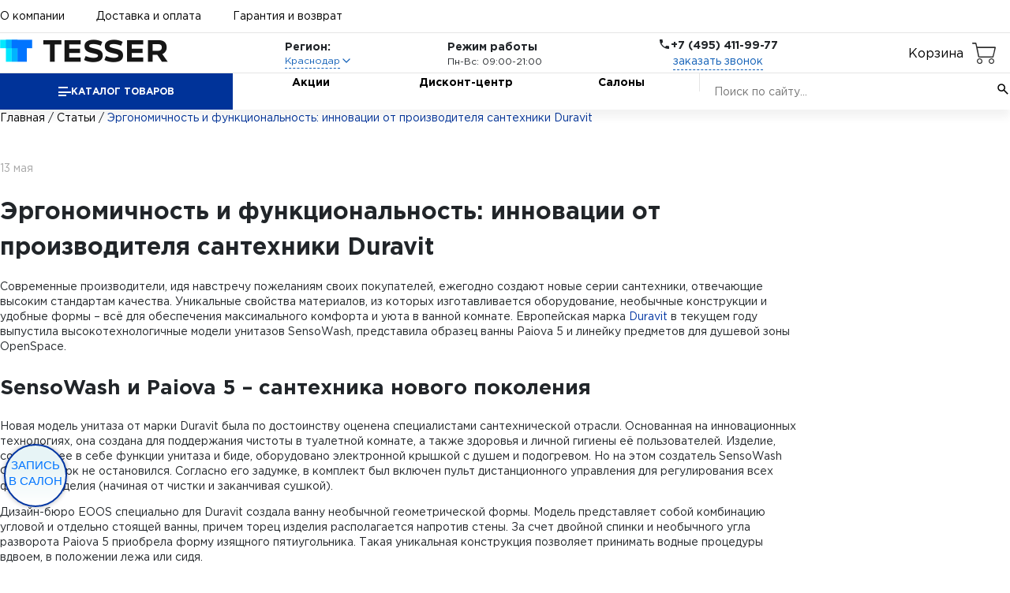

--- FILE ---
content_type: text/html; charset=UTF-8
request_url: https://krd.tesser.ru/content/statyi/ergonomichnost-i-funktsionalnost-innovatsii-ot-proizvoditelya-santehniki-duravit/
body_size: 13936
content:
<!DOCTYPE HTML>
<html lang="ru">
	<head>
		<meta charset="UTF-8" />
		<meta name="viewport" content="width=device-width, initial-scale=1.0" />
		<title>Эргономичность и функциональность: инновации от производителя сантехники Duravit - интересные советы по ремонту и дизайну</title>
<script> window.BX = window.BX || {} </script>
		<!--sitedata_head_beg-->
	<script data-skip-moving="true" >
		window.site = window.site||{};
		window.site.fn = window.site.fn||{};
		window.site.ob = window.site.ob||{};
		window.site.data = window.site.data||{};
		window.site.bhash ='a59bb53551a11e106c7ae9f49c2f1abe';
		window.site.tmcode =  'templ_shop202409';
		window.site.prefc =  'BITRIX_SM_';
		window.site.is_office = false;
	</script>
		<script data-skip-moving="true" >
		window.site.region_id = 3;
		window.site.subsite_id ='main';
		window.site.region_code = 'main';
		window.site.region_name = 'Москва';
</script><script data-skip-moving="true" >
		window.site.ob.websiteConfig = {appVersion:'1.0.1.22121',YM:'52435528',GA:'0',GTM:'UA-134729309-1',cookieNotice:'Этот сайт использует файлы cookies для более комфортной работы пользователя. Продолжая просмотр страниц сайта, вы соглашаетесь с использованием файлов cookies.',csrfToken:'803fa3f1a1ad042314f',shareTitle:'Поделиться с друзьями',consoleStyleOk:'font-weight:600; color:white; border-radius:3px; background:green;',consoleStyleAlert:'font-weight:600; color:white; border-radius:3px; background:red;',formErrorNotify:{title:'Ой!',text:'Что-то пошло не так! Попробуйте снова?',style:'error',duration:3},copyLinkNotify:{text:'Ссылка скопирована!',style:'success',duration:3},offlineNotify:{text:'Нет интернета. Вы оффлайн!',style:'error',duration:5},consultantWidget: {show: false}};
	</script>

    <meta property="og:type" content="website">
    <meta property="og:url" content="https://tesser.ru/content/statyi/ergonomichnost-i-funktsionalnost-innovatsii-ot-proizvoditelya-santehniki-duravit/">
    <meta property="og:title" content="Эргономичность и функциональность: инновации от производителя сантехники Duravit - интересные советы по ремонту и дизайну">
    <meta property="og:description" content="Эргономичность и функциональность: инновации от производителя сантехники Duravit. Полезные советы по ремонту и выбору плитки и сантехники. Примеры дизайн-проектов.">
    <meta property="og:image" content="/download/tesser_logo_big.jpg">
    <meta property="og:image:type" content="image/jpeg">
    <meta property="og:image:width" content="600">
    <meta property="og:image:height" content="315">


    <meta name="csrf-token" content="a59bb53551a11e106c7ae9f49c2f1abe">
    <meta name="region" content="803fa3f1a1ad042314f"/>

	<meta http-equiv="Content-Type" content="text/html; charset=UTF-8" />
<meta name="keywords" content="Тессер, советы, ремонт" />
<meta name="description" content="Эргономичность и функциональность: инновации от производителя сантехники Duravit. Полезные советы по ремонту и выбору плитки и сантехники. Примеры дизайн-проектов." />
<link href="/bitrix/cache/css/s1/templ_shop202409/page_844f54887fc7f92aa76b4db134864b1d/page_844f54887fc7f92aa76b4db134864b1d_v1.css?17649321368942" type="text/css"  rel="stylesheet" />
<link href="/bitrix/cache/css/s1/templ_shop202409/template_cb7cd6a376844b994685f58721c67dd0/template_cb7cd6a376844b994685f58721c67dd0_v1.css?175377643560362" type="text/css"  data-template-style="true" rel="stylesheet" />
<script  src="/bitrix/cache/js/s1/templ_shop202409/template_b56297dadebcd58074cc76aa4ffcba69/template_b56297dadebcd58074cc76aa4ffcba69_v1.js?1765201978157239"></script>

						


				
											
						
				
	<script src="/local/templates/templ_shop202409/gtm/gtm_event.js?1718831998" data-skip-moving="true"></script>
    <script data-skip-moving="true">(function(w,d,s,l,i){w[l]=w[l]||[];w[l].push({'gtm.start':
                new Date().getTime(),event:'gtm.js'});var f=d.getElementsByTagName(s)[0],
            j=d.createElement(s),dl=l!='dataLayer'?'&l='+l:'';j.async=true;j.src=
            'https://www.googletagmanager.com/gtm.js?id='+i+dl;f.parentNode.insertBefore(j,f);
        })(window,document,'script','dataLayer','GTM-PXDGG8N');</script>


	</head>
	<body>
		<noscript><iframe src="https://www.googletagmanager.com/ns.html?id=GTM-PXDGG8N" height="0" width="0" style="display:none;visibility:hidden"></iframe></noscript>
<!--SITEDATA_BEFORE--> <script data-skip-moving="true" > window.site.page_type =  'other'; window.site.s_status =  'W';</script><!--SITEDATA_BEFORE!!-->	<header class="header txt-style">
		<div class="container">
			<div class="header-top-navigation">
				<a class="header-top-navigation__item header-top-navigation__item_active" href="/about/">О компании</a>
				<a class="header-top-navigation__item" href="/content/dostavka/">Доставка и оплата</a>
				<a class="header-top-navigation__item" href="/content/vozvrat/">Гарантия и возврат</a>
				<div class="header-top-navigation-widgets">
														</div>
							</div>
		</div>
		<div class="header-middle">
			<div class="container">
				<a class="header__logotype" href="/"><img alt="ТЕССЕР" src="/local/templates/templ_shop202409/images/logo_blue.png"></a>
          <div class="header-region">
            <div class="header-region__title">Регион:</div>
            <div class="header-region-select">
              <button class="header-region-select-button" type="button">
                <div class="header-region-select-button__text">Краснодар</div>
                <svg class="header-region-select-button__icon" xmlns="http://www.w3.org/2000/svg" viewBox="0 0 24 24">
                  <path
                    fill="none"
                    stroke="currentColor"
                    stroke-linecap="round"
                    stroke-linejoin="round"
                    stroke-width="2"
                    d="m6 9l6 6l6-6"
                  />
                </svg>
              </button>
            </div>
            <div class="header-region__dropdown">
              <ul>

	                <li data-link="//tesser.ru/content/statyi/ergonomichnost-i-funktsionalnost-innovatsii-ot-proizvoditelya-santehniki-duravit/">Москва</li>
	                <li class="active"  data-link="//krd.tesser.ru/content/statyi/ergonomichnost-i-funktsionalnost-innovatsii-ot-proizvoditelya-santehniki-duravit/">Краснодар</li>
	                <li data-link="//nn.tesser.ru/content/statyi/ergonomichnost-i-funktsionalnost-innovatsii-ot-proizvoditelya-santehniki-duravit/">Нижний Новгород</li>
	                <li data-link="//saratov.tesser.ru/content/statyi/ergonomichnost-i-funktsionalnost-innovatsii-ot-proizvoditelya-santehniki-duravit/">Саратов</li>
	                <li data-link="//spb.tesser.ru/content/statyi/ergonomichnost-i-funktsionalnost-innovatsii-ot-proizvoditelya-santehniki-duravit/">Санкт-Петербург</li>
	                <li data-link="//izhevsk.tesser.ru/content/statyi/ergonomichnost-i-funktsionalnost-innovatsii-ot-proizvoditelya-santehniki-duravit/">Ижевск</li>
	              </ul>
            </div>
          </div>
	<script>
		window.site.ob.citySelect = window.site.ob.citySelect || {};
		if(window.site.ob.citySelect['cityObj'])
			window.site.ob.citySelect.cityObj = {'1':{'ID':'1','ACTIVE':false,'NAME':'Москва','LINK':'//tesser.ru/content/statyi/ergonomichnost-i-funktsionalnost-innovatsii-ot-proizvoditelya-santehniki-duravit/','DOMAIN':'tesser.ru'},'3':{'ID':'3','ACTIVE':true,'NAME':'Краснодар','LINK':'//krd.tesser.ru/content/statyi/ergonomichnost-i-funktsionalnost-innovatsii-ot-proizvoditelya-santehniki-duravit/','DOMAIN':'krd.tesser.ru'},'4':{'ID':'4','ACTIVE':false,'NAME':'Нижний Новгород','LINK':'//nn.tesser.ru/content/statyi/ergonomichnost-i-funktsionalnost-innovatsii-ot-proizvoditelya-santehniki-duravit/','DOMAIN':'nn.tesser.ru'},'5':{'ID':'5','ACTIVE':false,'NAME':'Саратов','LINK':'//saratov.tesser.ru/content/statyi/ergonomichnost-i-funktsionalnost-innovatsii-ot-proizvoditelya-santehniki-duravit/','DOMAIN':'saratov.tesser.ru'},'6':{'ID':'6','ACTIVE':false,'NAME':'Санкт-Петербург','LINK':'//spb.tesser.ru/content/statyi/ergonomichnost-i-funktsionalnost-innovatsii-ot-proizvoditelya-santehniki-duravit/','DOMAIN':'spb.tesser.ru'},'10':{'ID':'10','ACTIVE':false,'NAME':'Ижевск','LINK':'//izhevsk.tesser.ru/content/statyi/ergonomichnost-i-funktsionalnost-innovatsii-ot-proizvoditelya-santehniki-duravit/','DOMAIN':'izhevsk.tesser.ru'}};
	</script>

				<div class="header-opening-hours">
					<div class="header-opening-hours__title">Режим работы</div>
					<div class="header-opening-hours__content">Пн-Вс: 09:00-21:00</div>
				</div>
				<div class="header-call">
					<div class="header-call-title">
						<svg class="header-call-title__icon" xmlns="http://www.w3.org/2000/svg" viewBox="0 0 24 24">
							<path
								fill="currentColor"
								d="M6.62 10.79c1.44 2.83 3.76 5.14 6.59 6.59l2.2-2.2c.27-.27.67-.36 1.02-.24c1.12.37 2.33.57 3.57.57c.55 0 1 .45 1 1V20c0 .55-.45 1-1 1c-9.39 0-17-7.61-17-17c0-.55.45-1 1-1h3.5c.55 0 1 .45 1 1c0 1.25.2 2.45.57 3.57c.11.35.03.74-.25 1.02z"
							/>
						</svg>
						<div class="header-call-title__text">+7 (495) 411-99-77</div>
					</div>
					<button class="header-call__link link" type="button" data-modal-id="call">заказать звонок</button>
				</div>


<div class="header__icon-box header__icon-box--basket"
><a id="basket-button" class="header__icon header__icon--right header__icon--basket" href="/personal/cart/"
	>Корзина</a
></div>

                            

			
			</div>
		</div>
		<div class="header-bottom-navigation">
			<div class="container">
				<button class="header-bottom-navigation-catalog-button" type="button">
					<div class="header-bottom-navigation-catalog-button__icon">
						<div></div>
						<div></div>
						<div></div>
					</div>
					<div class="header-bottom-navigation-catalog-button__text">Каталог товаров</div>
				</button>
				<a class="header-bottom-navigation__item" href="/collection/keramicheskaya_plitka/akcii/">Акции</a>
				<a class="header-bottom-navigation__item" href="/discount/">Дисконт-центр</a>
				<a class="header-bottom-navigation__item" href="/contacts/">Салоны</a>
		          <div class="search-main">
          <form class="header-bottom-navigation__search header-search" action="/search/">
            <input
				class="header-search__control"
				type="search"
				name="q"
				autocomplete="off"
				placeholder="Поиск по сайту..." required
			/>
            <input type="hidden" name="3v" />
			<script>
			</script>
            <button class="header-search-button" type="submit">
              <svg class="header-search-button__icon" xmlns="http://www.w3.org/2000/svg" viewBox="0 0 24 24">
                <path
                  fill="currentColor"
                  d="m19.6 21l-6.3-6.3q-.75.6-1.725.95T9.5 16q-2.725 0-4.612-1.888T3 9.5t1.888-4.612T9.5 3t4.613 1.888T16 9.5q0 1.1-.35 2.075T14.7 13.3l6.3 6.3zM9.5 14q1.875 0 3.188-1.312T14 9.5t-1.312-3.187T9.5 5T6.313 6.313T5 9.5t1.313 3.188T9.5 14"
                />
              </svg>
            </button>
          </form>
            <div class="search-results">
              <div class="search-results__list">
              </div>
              <a href="/search/" class="search-results__all">Все результаты <i class="far fa-angle-right"></i></a>
            </div>
          </div>				<!-- header_menu_inc -->
				
<!-- 2025-12-27 10:10:14-->
        <div class="header-catalog">
            <ul class="header-catalog-sidebar">
			              <li>
                <a class="header-catalog-sidebar__item" href="/collection/keramogranit/" data-catalog-content-id="7174">Керамогранит<!-- 7174 (908)--></a>
              </li>
			              <li>
                <a class="header-catalog-sidebar__item" href="/collection/keramicheskaya_plitka/" data-catalog-content-id="7164">Керамическая плитка<!-- 7164 (205)--></a>
              </li>
			              <li>
                <a class="header-catalog-sidebar__item" href="/catalog/mozaika/" data-catalog-content-id="7183">Мозаика<!-- 7183 (23)--></a>
              </li>
			              <li>
                <a class="header-catalog-sidebar__item" href="/catalog/soputstvuyuschie_tovaryi/" data-catalog-content-id="7243">Сопутствующие товары<!-- 7243 (2)--></a>
              </li>
			
            </ul>
            <div class="header-catalog__body">
            
              <div class="header-catalog-content" data-catalog-content-id="7164">

	            
                <div class="header-catalog-content-column">
	            
                  <a class="header-catalog-content-column__item" href="/collection/keramicheskaya_plitka/dlya_vannoy/">Для ванной <!-- 7243 46 --></a>
                  				
                </div>
				
                <div class="header-catalog-content-column">
	            
                  <a class="header-catalog-content-column__item" href="/collection/keramicheskaya_plitka/dlya_kuhni/">Для кухни <!-- 7243 52 --></a>
                  				
                </div>
				
                </div>
			
              <div class="header-catalog-content" data-catalog-content-id="7243">

	            
                <div class="header-catalog-content-column">
	            
                  <a class="header-catalog-content-column__item" href="/catalog/soputstvuyuschie_tovaryi/suhie_stroitelnyie_smesi/">Сухие строительные смеси <!-- 7243 2 --></a>
                  				
                </div>
				
                </div>
			

                </div>


       </div>
				<!-- header_menu_inc -->
			</div>
		</div>
	</header>
	<header class="header-touch txt-style">
		<button class="header-touch-hamburger-button" type="button" title="кнопка меню">
			<div class="header-touch-hamburger-button__icon">
				<div></div>
				<div></div>
				<div></div>
			</div>
		</button>
		<a class="header-touch__logotype" href="/"><img alt="ТЕССЕР" src="/local/templates/templ_shop202409/images/logo_blue.png"></a>
		<div class="header-touch-widgets">
						<a class="header-touch-widgets-item" href="/personal/cart/">
				<div class="header-touch-widgets-item__icon">
					<svg xmlns="http://www.w3.org/2000/svg" viewBox="0 0 24 24">
						<path
							fill="currentColor"
							d="M17 18a2 2 0 0 1 2 2a2 2 0 0 1-2 2a2 2 0 0 1-2-2c0-1.11.89-2 2-2M1 2h3.27l.94 2H20a1 1 0 0 1 1 1c0 .17-.05.34-.12.5l-3.58 6.47c-.34.61-1 1.03-1.75 1.03H8.1l-.9 1.63l-.03.12a.25.25 0 0 0 .25.25H19v2H7a2 2 0 0 1-2-2c0-.35.09-.68.24-.96l1.36-2.45L3 4H1zm6 16a2 2 0 0 1 2 2a2 2 0 0 1-2 2a2 2 0 0 1-2-2c0-1.11.89-2 2-2m9-7l2.78-5H6.14l2.36 5z"
						/>
					</svg>
				</div>
				<div class="header-touch-widgets-item__badge basket-counter">0</div>
			</a>
		</div>
		<div class="header-touch__hamburger-menu hamburger-menu">
			<div class="hamburger-menu__backdrop"></div>
			<div class="hamburger-menu__wrapper">
				<div class="hamburger-menu-search__wrapper">
					<form class="hamburger-menu-search">
						<input
							class="hamburger-menu-search__control"
							type="search"
							name="query"
							placeholder="Поиск по сайту..."
							autocomplete="off"
							required
						/>
						<button class="hamburger-menu-search-button" type="submit">
							<svg class="hamburger-menu-search-button__icon" xmlns="http://www.w3.org/2000/svg" viewBox="0 0 24 24">
								<path
									fill="currentColor"
									d="m19.6 21l-6.3-6.3q-.75.6-1.725.95T9.5 16q-2.725 0-4.612-1.888T3 9.5t1.888-4.612T9.5 3t4.613 1.888T16 9.5q0 1.1-.35 2.075T14.7 13.3l6.3 6.3zM9.5 14q1.875 0 3.188-1.312T14 9.5t-1.312-3.187T9.5 5T6.313 6.313T5 9.5t1.313 3.188T9.5 14"
								/>
							</svg>
						</button>
					</form>
				</div>
				<button class="hamburger-menu-catalog-button" type="button">
					<div class="hamburger-menu-catalog-button__text">Каталог</div>
					<svg class="hamburger-menu-catalog-button__icon" xmlns="http://www.w3.org/2000/svg" viewBox="0 0 24 24">
						<path fill="currentColor" d="M12.6 12L8 7.4L9.4 6l6 6l-6 6L8 16.6z" />
					</svg>
				</button>

				<div class="hamburger-menu-navigation">
					<a class="hamburger-menu-navigation__item" href="/contacts/">Салоны</a>
					<a class="hamburger-menu-navigation__item" href="/about/">О компании</a>
					<a class="hamburger-menu-navigation__item" href="/bf/">Акции</a>
					<a class="hamburger-menu-navigation__item" href="/discount/">Дисконт-центр</a>
					<a class="hamburger-menu-navigation__item" href="/content/dostavka/">Доставка и оплата</a>
					<a class="hamburger-menu-navigation__item" href="/content/vozvrat/">Гарантия и возврат</a>
				</div>

								<div class="hamburger-menu-catalog-menu" data-catalog-menu-id="1">
					<button class="hamburger-menu-catalog-menu__close-button" type="button">
						<svg xmlns="http://www.w3.org/2000/svg" viewBox="0 0 24 24">
							<path fill="currentColor" d="m14 18l-6-6l6-6l1.4 1.4l-4.6 4.6l4.6 4.6z" />
						</svg>
						Назад
					</button>

								<a class="hamburger-menu-catalog-menu__item" href="/collection/keramogranit/" data-catalog-menu-id="7174">
						Керамогранит<!-- 7174 (908)-->
											</a>
								<a class="hamburger-menu-catalog-menu__item" href="/collection/keramicheskaya_plitka/" data-catalog-menu-id="7164">
						Керамическая плитка<!-- 7164 (205)-->
													<svg xmlns="http://www.w3.org/2000/svg" viewBox="0 0 24 24">
								<path fill="currentColor" d="M12.6 12L8 7.4L9.4 6l6 6l-6 6L8 16.6z" />
							</svg>
											</a>
								<a class="hamburger-menu-catalog-menu__item" href="/catalog/mozaika/" data-catalog-menu-id="7183">
						Мозаика<!-- 7183 (23)-->
											</a>
								<a class="hamburger-menu-catalog-menu__item" href="/catalog/soputstvuyuschie_tovaryi/" data-catalog-menu-id="7243">
						Сопутствующие товары<!-- 7243 (2)-->
													<svg xmlns="http://www.w3.org/2000/svg" viewBox="0 0 24 24">
								<path fill="currentColor" d="M12.6 12L8 7.4L9.4 6l6 6l-6 6L8 16.6z" />
							</svg>
											</a>
			
				</div>
            
				<div class="hamburger-menu-catalog-menu" data-catalog-menu-id="7164">
					<button class="hamburger-menu-catalog-menu__close-button" type="button">
						<svg xmlns="http://www.w3.org/2000/svg" viewBox="0 0 24 24">
							<path fill="currentColor" d="m14 18l-6-6l6-6l1.4 1.4l-4.6 4.6l4.6 4.6z" />
						</svg>
						Назад
					</button>

				<div class="hamburger-menu-catalog-menu-column">
					<div class="hamburger-menu-catalog-menu-column__title">Керамическая плитка</div>
	            
	            						<a class="hamburger-menu-catalog-menu-column__item" href="/collection/keramicheskaya_plitka/dlya_vannoy/">Для ванной <!-- 7243 46 --></a>
				
				
	            						<a class="hamburger-menu-catalog-menu-column__item" href="/collection/keramicheskaya_plitka/dlya_kuhni/">Для кухни <!-- 7243 52 --></a>
				
				                </div>

				</div>
			
				<div class="hamburger-menu-catalog-menu" data-catalog-menu-id="7243">
					<button class="hamburger-menu-catalog-menu__close-button" type="button">
						<svg xmlns="http://www.w3.org/2000/svg" viewBox="0 0 24 24">
							<path fill="currentColor" d="m14 18l-6-6l6-6l1.4 1.4l-4.6 4.6l4.6 4.6z" />
						</svg>
						Назад
					</button>

				<div class="hamburger-menu-catalog-menu-column">
					<div class="hamburger-menu-catalog-menu-column__title">Сопутствующие товары</div>
	            
	            						<a class="hamburger-menu-catalog-menu-column__item" href="/catalog/soputstvuyuschie_tovaryi/suhie_stroitelnyie_smesi/">Сухие строительные смеси <!-- 7243 2 --></a>
				
				                </div>

				</div>
			

				<div class="hamburger-menu-catalog-menu" data-catalog-menu-id="2">
					<button class="hamburger-menu-catalog-menu__close-button" type="button">
						<svg xmlns="http://www.w3.org/2000/svg" viewBox="0 0 24 24">
							<path fill="currentColor" d="m14 18l-6-6l6-6l1.4 1.4l-4.6 4.6l4.6 4.6z" />
						</svg>
						Назад
					</button>
					<div class="hamburger-menu-catalog-menu-column">
						<div class="hamburger-menu-catalog-menu-column__title">Бренды</div>
						<a class="hamburger-menu-catalog-menu-column__item" href="">Kaindl</a>
						<a class="hamburger-menu-catalog-menu-column__item" href="">Kaindl</a>
					</div>
					<div class="hamburger-menu-catalog-menu-column">
						<div class="hamburger-menu-catalog-menu-column__title">Класс</div>
						<a class="hamburger-menu-catalog-menu-column__item" href="">31 класс</a>
						<a class="hamburger-menu-catalog-menu-column__item" href="">31 класс</a>
					</div>
				</div>


				<div class="hamburger-menu-bottom">
					<div class="header-call">
						<div class="header-call-title">
							<svg class="header-call-title__icon" xmlns="http://www.w3.org/2000/svg" viewBox="0 0 24 24">
								<path fill="currentColor" d="M6.62 10.79c1.44 2.83 3.76 5.14 6.59 6.59l2.2-2.2c.27-.27.67-.36 1.02-.24c1.12.37 2.33.57 3.57.57c.55 0 1 .45 1 1V20c0 .55-.45 1-1 1c-9.39 0-17-7.61-17-17c0-.55.45-1 1-1h3.5c.55 0 1 .45 1 1c0 1.25.2 2.45.57 3.57c.11.35.03.74-.25 1.02z"></path>
							</svg>
							<div class="header-call-title__text">+7 (495) 411-99-77</div>
						</div>
						<button class="header-call__link link" type="button" data-modal-id="call" data-modal-url="assets/modals/modal-callback.html">заказать звонок</button>
					</div>
					<div class="header-opening-hours">
						<div class="header-opening-hours__title">Режим работы</div>
						<div class="header-opening-hours__content">Пн-Вс: 09:00-21:00</div>
					</div>
          <div class="header-region">
            <div class="header-region__title">Регион:</div>
            <div class="header-region-select">
              <button class="header-region-select-button" type="button">
                <div class="header-region-select-button__text">Краснодар</div>
                <svg class="header-region-select-button__icon" xmlns="http://www.w3.org/2000/svg" viewBox="0 0 24 24">
                  <path
                    fill="none"
                    stroke="currentColor"
                    stroke-linecap="round"
                    stroke-linejoin="round"
                    stroke-width="2"
                    d="m6 9l6 6l6-6"
                  />
                </svg>
              </button>
            </div>
            <div class="header-region__dropdown">
              <ul>

	                <li data-link="//tesser.ru/content/statyi/ergonomichnost-i-funktsionalnost-innovatsii-ot-proizvoditelya-santehniki-duravit/">Москва</li>
	                <li class="active"  data-link="//krd.tesser.ru/content/statyi/ergonomichnost-i-funktsionalnost-innovatsii-ot-proizvoditelya-santehniki-duravit/">Краснодар</li>
	                <li data-link="//nn.tesser.ru/content/statyi/ergonomichnost-i-funktsionalnost-innovatsii-ot-proizvoditelya-santehniki-duravit/">Нижний Новгород</li>
	                <li data-link="//saratov.tesser.ru/content/statyi/ergonomichnost-i-funktsionalnost-innovatsii-ot-proizvoditelya-santehniki-duravit/">Саратов</li>
	                <li data-link="//spb.tesser.ru/content/statyi/ergonomichnost-i-funktsionalnost-innovatsii-ot-proizvoditelya-santehniki-duravit/">Санкт-Петербург</li>
	                <li data-link="//izhevsk.tesser.ru/content/statyi/ergonomichnost-i-funktsionalnost-innovatsii-ot-proizvoditelya-santehniki-duravit/">Ижевск</li>
	              </ul>
            </div>
          </div>
	<script>
		window.site.ob.citySelect = window.site.ob.citySelect || {};
		if(window.site.ob.citySelect['cityObj'])
			window.site.ob.citySelect.cityObj = {'1':{'ID':'1','ACTIVE':false,'NAME':'Москва','LINK':'//tesser.ru/content/statyi/ergonomichnost-i-funktsionalnost-innovatsii-ot-proizvoditelya-santehniki-duravit/','DOMAIN':'tesser.ru'},'3':{'ID':'3','ACTIVE':true,'NAME':'Краснодар','LINK':'//krd.tesser.ru/content/statyi/ergonomichnost-i-funktsionalnost-innovatsii-ot-proizvoditelya-santehniki-duravit/','DOMAIN':'krd.tesser.ru'},'4':{'ID':'4','ACTIVE':false,'NAME':'Нижний Новгород','LINK':'//nn.tesser.ru/content/statyi/ergonomichnost-i-funktsionalnost-innovatsii-ot-proizvoditelya-santehniki-duravit/','DOMAIN':'nn.tesser.ru'},'5':{'ID':'5','ACTIVE':false,'NAME':'Саратов','LINK':'//saratov.tesser.ru/content/statyi/ergonomichnost-i-funktsionalnost-innovatsii-ot-proizvoditelya-santehniki-duravit/','DOMAIN':'saratov.tesser.ru'},'6':{'ID':'6','ACTIVE':false,'NAME':'Санкт-Петербург','LINK':'//spb.tesser.ru/content/statyi/ergonomichnost-i-funktsionalnost-innovatsii-ot-proizvoditelya-santehniki-duravit/','DOMAIN':'spb.tesser.ru'},'10':{'ID':'10','ACTIVE':false,'NAME':'Ижевск','LINK':'//izhevsk.tesser.ru/content/statyi/ergonomichnost-i-funktsionalnost-innovatsii-ot-proizvoditelya-santehniki-duravit/','DOMAIN':'izhevsk.tesser.ru'}};
	</script>
				</div>
			</div>
		</div>
	</header>

<section class="breadcrumbs container txt-style"><a class="breadcrumbs__item" href="/">Главная</a> <span class="breadcrumbs__separator">/</span> <a class="breadcrumbs__item" href="/content/statyi/">Статьи</a> <span class="breadcrumbs__separator">/</span> <span class="breadcrumbs__item">Эргономичность и функциональность: инновации от производителя сантехники Duravit</span>
</section>	
		<main class="main container txt-style">

<!-- header.php --><style>
.footer {
  padding-block: 25px;
  background-color: #ffffff; /*#ececec;*/
}
.blog-article-detail .blog-main {
  padding: 0px;
}
</style><div class="blog-wrap blog-article-detail"><div class="blog-innerwrap"><div class="blog-main"><div class="blog-article" itemscope itemtype="http://schema.org/Article"><div class="blog-article__info"><p class="blog-article__date"><time datetime="2016-09-24">13 мая</time></p><meta itemprop="datePublished" content="2016-09-24" ><meta itemprop="dateModified" content="2016-09-24" ></div><h1 itemprop="headline name" class="blog-article__title">Эргономичность и функциональность: инновации от производителя сантехники Duravit</h1><meta itemprop="author" content="Tesser"><div itemprop="publisher" itemscope='itemscope' itemtype='https://schema.org/Organization'><div itemprop="logo" itemscope itemtype="https://schema.org/ImageObject"><img itemprop="url image" src="/download/tesser_logo_big.jpg" alt="Логотип Tesser" class="hidden" ><meta itemprop="width" content="600"><meta itemprop="height" content="350"></div><meta itemprop="name" content="Tesser" ><meta itemprop="telephone" content="+7 495 411 99 77" ><meta itemprop="address" content="Москва" ></div><div class="blog-article__body" itemprop="articleBody"><div class="blockInfoWrap">
<p class="article-text article_style">Современные производители, идя навстречу пожеланиям своих покупателей, ежегодно создают новые серии сантехники, отвечающие высоким стандартам качества. Уникальные свойства материалов, из которых изготавливается оборудование, необычные конструкции и удобные формы – всё для обеспечения максимального комфорта и уюта в ванной комнате. Европейская марка <a target="_blank" href="/brand/duravit/">Duravit</a> в текущем году выпустила высокотехнологичные модели унитазов SensoWash, представила образец ванны Paiova 5 и линейку предметов для душевой зоны OpenSpace.</p>
<h2 class="article_style">SensoWash и Paiova 5 – сантехника нового поколения </h2>


<p class="article-text article_style">Новая модель унитаза от марки Duravit была по достоинству оценена специалистами сантехнической отрасли. Основанная на инновационных технологиях, она создана для поддержания чистоты в туалетной комнате, а также здоровья и личной гигиены её пользователей. Изделие, сочетающее в себе функции унитаза и биде, оборудовано электронной крышкой с душем и подогревом. Но на этом создатель SensoWash Филипп Старк не остановился. Согласно его задумке, в комплект был включен пульт дистанционного управления для регулирования всех функций изделия (начиная от чистки и заканчивая сушкой). </p>
<p class="article-text article_style">Дизайн-бюро EOOS специально для Duravit создала ванну необычной геометрической формы. Модель представляет собой комбинацию угловой и отдельно стоящей ванны, причем торец изделия располагается напротив стены. За счет двойной спинки и необычного угла разворота Paiova 5 приобрела форму изящного пятиугольника. Такая уникальная конструкция позволяет принимать водные процедуры вдвоем, в положении лежа или сидя.</p>
<h2 class="article_style">Оборудование для комфортной душевой зоны от студии дизайна EOOS</h2>


<p class="article-text article_style">Новинкой 2015 года стала «раскладная душевая перегородка» OpenSpace. После водных процедур её можно собрать, превратив в стеновую панель, которая аккуратно прикроет смеситель и полочку с банными принадлежностями. Подобного эффекта удалось достичь благодаря продуманной и очень удобной конструкции. Перегородка OpenSpace – это хромированная рама с установленными в неё большими дверцами из прозрачного или зеркального стекла. Выдвигая их, вы создаете полноценную душевую кабину. Более того, дверной профиль включает в себя механизмы подъема и опускания. Он автоматически включается, когда  дверцы открыты на 90 градусов. Это гарантирует защиту от брызг. </p>
<p class="article-text article_style">Эффектным дополнением душевой зоны OpenSpace станут поддоны Stonetto. Изготовленные из необычного материала DuraSolid, они не только на сто процентов внешне схожи с гладким камнем, но и прочны так же, как и он. Большим достоинством душевых поддонов Stonetto является противоскользящие свойства их покрытия, большой выбор размеров и цветового исполнения, а также удобство монтажа (как на пол, так и на плитку).</p>
<p class="article-text article_style">Обладатели «умного» сантехнического оборудования марки Duravit, опробовав его в действии хотя бы один раз, не захотят пользоваться другим.</p>
</div></div></div></div><div class="blog-aside"></div></div></div>
</main>
    <footer class="footer txt-style">
      <div class="container bl-footer-menu">
<style>
@media (min-width: 1279px) {
.footer > .container.bl-footer-menu {
  display: grid;
  grid-template-columns: 1fr 1fr 1fr 1fr;
}
}
</style>

        <div class="footer-column">
          <div class="footer-column__title">О компании</div>
                              <div class="footer-column__items">
    <a href="/content/novosti/"
       class="footer-column__item"

              
        active            >
        Новости    </a>
    <a href="/content/statyi/"
       class="footer-column__item"

              
        active            >
        Статьи    </a>
    <a href="/about/"
       class="footer-column__item"

              
        active            >
        О компании    </a>
    <a href="/brand/"
       class="footer-column__item"

              
        active            >
        Производители    </a>
          </div>

<!--<a href="#" class="no_under d-none d-lg-inline-block" data-toggle="modal" data-target="#callback_form">-->
<!--    Обратный звонок-->
<!--</a>-->

        </div>
        <div class="footer-column">
          <div class="footer-column__title">Услуги</div>
                              <div class="footer-column__items">
    <a href="/content/oplata/"
       class="footer-column__item"

              
        active            >
        Оплата    </a>
    <a href="/content/dostavka/"
       class="footer-column__item"

              
        active            >
        Доставка    </a>
    <a href="/content/vozvrat/"
       class="footer-column__item"

              
        active            >
        Возврат    </a>
    <a href="/calc/"
       class="footer-column__item"

              
        active            >
        Расчет плитки    </a>
          </div>

<!--<a href="#" class="no_under d-none d-lg-inline-block" data-toggle="modal" data-target="#callback_form">-->
<!--    Обратный звонок-->
<!--</a>-->
        </div>
        <div class="footer-column">
          <div class="footer-column__title">ИНТЕРНЕТ-МАГАЗИН</div>
                              <div class="footer-column__items">
    <a href="/dp/"
       class="footer-column__item"

              
        active            >
        Заказать 3D-проект    </a>
    <a href="mailto:info@tesser.ru"
       class="footer-column__item"

              
        active            >
        info@tesser.ru    </a>
          </div>

<!--<a href="#" class="no_under d-none d-lg-inline-block" data-toggle="modal" data-target="#callback_form">-->
<!--    Обратный звонок-->
<!--</a>-->
        </div>
        <div class="footer-column">
          <div class="footer-column__title">СПЕЦПРЕДЛОЖЕНИЕ </div>
                              <div class="footer-column__items">
    <a href="/discount/"
       class="footer-column__item"

              
        active            >
        Дисконт-центр    </a>
    <a href="/content/dlya_optovikov/"
       class="footer-column__item"

              
        active            >
        Оптовикам    </a>
    <a href="/collection/keramicheskaya_plitka/akcii/"
       class="footer-column__item"

              
        active            >
        Скидки и акции    </a>
          </div>

<!--<a href="#" class="no_under d-none d-lg-inline-block" data-toggle="modal" data-target="#callback_form">-->
<!--    Обратный звонок-->
<!--</a>-->
        </div>
      </div>
      <div class="footer__divider"></div>
      <div class="container">
        <a class="footer__logotype" href="/"><img alt="ТЕССЕР" src="/local/templates/templ_shop202409/images/logo_blue.png" aria-label="Тессер логотип для перехода на стартовую"></a>
        <div class="footer__copyright">
          © 2024 ТЕССЕР — сеть розничных салонов продаж керамической плитки, керамогранита, сантехники.
        </div>


      <div class="footer-socials">
          <a class="footer-socials-item" href="https://vk.ru/tessermoscow" target="_blank" aria-label="Вконтакте ру">
            <svg xmlns="http://www.w3.org/2000/svg" class="g-social-icon--vk" 
				width="24" height="24" viewBox="0 0 24 24" fill="none"><path d="M22 15.9l-1.6-1.8-.7-.6c-.5-.5-.5-.8-.1-1.5l1-1.3.8-1.2c.5-.9 1-1.7 1.4-2.7 0-.3.1-.6-.1-1-.2-.3-.6-.3-.8-.4h-3.7c-.6 0-.8.2-1 .8L16.4 8c-.5 1-1 2.2-2 3.2l-.3.3c-.3 0-.4-.5-.3-.8V6.3c-.1-.7-.3-1.1-1-1.3H9.2l-.6.1-.6.5c0 .1-.2.3-.1.6 0 .2.3.2.4.3.4 0 .7.3.8.8V11l-.2.3-.2-.1a17.8 17.8 0 0 1-2.7-5c-.2-.5-.6-.8-1.1-.8H2c-.5 0-.8.1-.9.4v1c1.4 3.4 2.7 5.8 4 7.9.9 1.3 2 2.3 3.2 3.1a8 8 0 0 0 4 1.1h.6c1 0 1.3-.4 1.3-1.3 0-.5 0-1 .3-1.5l.2-.2h.3l.5.6.4.5.9 1 1 .8 1.2.2H22c.3 0 .6-.2.7-.5.3-.4.3-.9 0-1.4L22 16z" fill="var(--color-text-primary)"></path></svg>
          </a>
          <a class="footer-socials-item" href="https://ok.ru/tesserofficial" target="_blank" aria-label="однокласники ру">
            <svg width="24" height="24" viewBox="0 0 24 24" fill="none" xmlns="http://www.w3.org/2000/svg"><path d="M12.0006 0C8.56064 0 5.76223 2.7785 5.76223 6.19426C5.76223 9.60974 8.56064 12.387 12.0006 12.387C15.4405 12.387 18.2376 9.60974 18.2376 6.19426C18.2376 2.7785 15.4406 0 12.0006 0ZM12.0006 3.62926C13.4244 3.62926 14.5821 4.78046 14.5821 6.19426C14.5821 7.60745 13.4244 8.75777 12.0006 8.75777C10.5766 8.75777 9.41767 7.60747 9.41767 6.19426C9.41767 4.78046 10.5766 3.62926 12.0006 3.62926ZM6.85736 12.5977C6.24016 12.5882 5.63322 12.8903 5.28114 13.4475C4.74308 14.2963 5.00084 15.4164 5.85363 15.9502C6.98166 16.653 8.20571 17.1516 9.47509 17.439L5.98883 20.9025C5.27515 21.6115 5.27575 22.7599 5.98958 23.469C6.34737 23.8229 6.81401 24 7.28183 24C7.74917 24 8.21738 23.8226 8.57408 23.4683L11.9992 20.0655L15.4273 23.4683C16.1404 24.1771 17.2967 24.1771 18.011 23.4683C18.725 22.7597 18.725 21.6101 18.011 20.9025L14.5232 17.4398C15.793 17.1524 17.0174 16.6535 18.1447 15.9503C18.9992 15.4164 19.2573 14.2951 18.7194 13.4475C18.1809 12.5985 17.0535 12.3428 16.1984 12.8775C13.6445 14.4728 10.3538 14.4717 7.80067 12.8775C7.50679 12.6937 7.18066 12.6028 6.85736 12.5978V12.5977Z" fill="var(--color-text-primary)"></path></svg>
          </a>
          <a class="footer-socials-item" href="https://dzen.ru/id/5f0c14730642fa6c1054170d?_csrf=07bdfa42116d48fd26305f8fd35df6106b7cf532-1706697395749-0-4011993401617209287%3A0" target="_blank" aria-label="dzen.ru">
            <svg xmlns="http://www.w3.org/2000/svg" width="24" height="24" viewBox="0 0 28 28">
              <path fill="var(--color-text-primary)" d="M16.7 16.7c-2.2 2.27-2.36 5.1-2.55 11.3 5.78 0 9.77-.02 11.83-2.02 2-2.06 2.02-6.24 2.02-11.83-6.2.2-9.03.35-11.3 2.55M0 14.15c0 5.59.02 9.77 2.02 11.83 2.06 2 6.05 2.02 11.83 2.02-.2-6.2-.35-9.03-2.55-11.3-2.27-2.2-5.1-2.36-11.3-2.55M13.85 0C8.08 0 4.08.02 2.02 2.02.02 4.08 0 8.26 0 13.85c6.2-.2 9.03-.35 11.3-2.55 2.2-2.27 2.36-5.1 2.55-11.3m2.85 11.3C14.5 9.03 14.34 6.2 14.15 0c5.78 0 9.77.02 11.83 2.02 2 2.06 2.02 6.24 2.02 11.83-6.2-.2-9.03-.35-11.3-2.55">
              </path>
              <path style="fill: #fff !important" d="M28 14.15v-.3c-6.2-.2-9.03-.35-11.3-2.55-2.2-2.27-2.36-5.1-2.55-11.3h-.3c-.2 6.2-.35 9.03-2.55 11.3-2.27 2.2-5.1 2.36-11.3 2.55v.3c6.2.2 9.03.35 11.3 2.55 2.2 2.27 2.36 5.1 2.55 11.3h.3c.2-6.2.35-9.03 2.55-11.3 2.27-2.2 5.1-2.36 11.3-2.55">
              </path>
          </svg>
          </a>

        </div>

      </div>
    </footer>
	<div id="bl-modal-wrap"><style>
	#bl-modal-wrap .invalid {
		border: 1px solid #f00;
	}
</style>

	<div class="modal txt-style" data-modal-id="call">
      <div class="modal__backdrop"></div>
      
      <div class="modal-content">
        <div class="modal-content__inner"><div class="modal-content__title">Заказать обратный звонок</div>
          <div class="modal-content__body">
            <form class="call-modal fos" action = "?robot" tmponsubmit = "return false;">
              <input class="call-modal__input fos-name" type="text" placeholder="Ваше имя*" minlength="3" required />
              <input class="call-modal__input fos-phone" type="tel" placeholder="Телефон*" maxlength="18" required data-tel-input />
              <button class="call-modal__button fos-s" type="submit">Отправить</button>
            </form>
       
          </div>
        </div>
        <button class="modal-content__close-button" type="button">
          <svg xmlns="http://www.w3.org/2000/svg" viewBox="0 0 24 24">
            <path fill="currentColor" d="M6.4 19L5 17.6l5.6-5.6L5 6.4L6.4 5l5.6 5.6L17.6 5L19 6.4L13.4 12l5.6 5.6l-1.4 1.4l-5.6-5.6z"></path>
          </svg>
        </button>
      </div>
    </div>


</div>



<div id="sigUpSalon0427" class="sigUpSalon0427">
	<div class="js-show-widget widget-button" 
		data-seo="VIDZHET-DIZAJN-PROEKT" 
		data-help="Записаться в салон на бесплатный дизайн-проект"
		onclick='window.site.ob.widgetsalon.showWidget();'
	>Запись <br>в салон
	</div>

    </div>
<!--chatb24-->
 <script>
        setTimeout(function(){
			var ifrm = document.createElement("iframe");
			ifrm.id='b24Widget';
			ifrm.title='Кнопка открытия чатов';
			ifrm.onload = function(event) {
                    let parent = event.target;
                    let frameHTML = parent.contentWindow.document.querySelector('html') 
                    let btnOpen = parent.contentWindow.document.querySelector('.b24-widget-button-inner-container') 
                    const mediaQuery = window.matchMedia('(max-width: 768px)')
                
                    btnOpen?.addEventListener('click', function(e){
                        if(frameHTML.classList.contains('crm-widget-button-mobile')){
                            parent.classList.add('open')
                        }else{
                            parent.classList.remove('open')
                        }
                
                    })
                
                    parent.contentWindow.window.addEventListener('onBitrixLiveChat', function(e){
                 
                        let widget = e.detail.widget;
                        widget.subscribe({
                            type: parent.contentWindow.window.BX.LiveChatWidget.SubscriptionType.widgetOpen,
                            callback: function(data) {
                                parent.classList.add('open')
                                
                                if (mediaQuery.matches) {
                                    parent.style.width = '100%'
                                    parent.style.height = '100%'
                                }else{
                                    parent.style.width = '40%'
                                    parent.style.height = '90%'
                                }
                
                                parent.style.zIndex = 20
                            }
                        });
                
                        widget.subscribe({
                            type: parent.contentWindow.window.BX.LiveChatWidget.SubscriptionType.widgetClose,
                            callback: function(data) {
                                parent.classList.remove('open')
                                parent.style.width = '140px'
                                parent.style.height = '250px'
                                parent.style.zIndex = 1
                            }
                        });
                        
                    });
  }

	        			ifrm.setAttribute("src", "/framesb24Widget.php");
			document.body.appendChild(ifrm);
			
      }, 5000); </script>

<!--noindex-->    <script>
        window.dataLayer = window.dataLayer || [];
        function gtag(){dataLayer.push(arguments);}
        gtag('js', new Date());

        gtag('config', 'G-6RB0Z20ZRH');
                setTimeout(function(){

            (function(w,d,n,c){w.CalltouchDataObject=n;w[n]=function(){w[n]["callbacks"].push(arguments)};if(!w[n]["callbacks"]){w[n]["callbacks"]=[]}w[n]["loaded"]=false;if(typeof c!=="object"){c=[c]}w[n]["counters"]=c;for(var i=0;i<c.length;i+=1){p(c[i])}function p(cId){var a=d.getElementsByTagName("script")[0],s=d.createElement("script"),i=function(){a.parentNode.insertBefore(s,a)};s.type="text/javascript";s.async=true;s.src="https://mod.calltouch.ru/init.js?id="+cId;if(w.opera=="[object Opera]"){d.addEventListener("DOMContentLoaded",i,false)}else{i()}}})(window,document,"ct","br8zmdsx");

        }, 5000); 
            </script><script>window.dataLayer = window.dataLayer || [];dataLayer.push({'event': 'fireRemarketingTag', 'google_tag_params': { 'ecomm_pagetype': 'other'}});</script><!--/noindex--><script>
    var _tmr = window._tmr || (window._tmr = []);
    _tmr.push({id: "3214686", type: "pageView", start: (new Date()).getTime(), pid: "USER_ID"});

    setTimeout(function(){    (function (d, w, id) {
        if (d.getElementById(id)) return;
        var ts = d.createElement("script"); ts.type = "text/javascript"; ts.async = true; ts.id = id;
        ts.src = "https://top-fwz1.mail.ru/js/code.js";
        var f = function () {var s = d.getElementsByTagName("script")[0]; s.parentNode.insertBefore(ts, s);};
        if (w.opera == "[object Opera]") { d.addEventListener("DOMContentLoaded", f, false); } else { f(); }
    })(document, window, "topmailru-code");

		var imgM = document.createElement('img');
		imgM.src = "https://top-fwz1.mail.ru/counter?id=3214686;js=na";
		imgM.style.cssText = 'border:0;position:absolute;left:-9999px;'
		imgM.alt = "Top.Mail.Ru" 
    	document.body.appendChild(imgM);

    }, 5000); 
</script>
<script>
    setTimeout(function(){		!function(){var t=document.createElement("script");t.type="text/javascript",t.async=!0,t.src="https://vk.com/js/api/openapi.js?169",t.onload=function(){VK.Retargeting.Init("VK-RTRG-915474-1UPFK"),VK.Retargeting.Hit()},document.head.appendChild(t)}();

		var img = document.createElement('img');
		img.src = "https://vk.com/rtrg?p=VK-RTRG-915474-1UPFK";
		img.style.cssText = 'position:fixed; left:-999px;'
		img.alt = '';
    	document.body.appendChild(img);

    }, 5000); </script>

  </body>
</html>


--- FILE ---
content_type: text/css
request_url: https://krd.tesser.ru/bitrix/cache/css/s1/templ_shop202409/page_844f54887fc7f92aa76b4db134864b1d/page_844f54887fc7f92aa76b4db134864b1d_v1.css?17649321368942
body_size: 1594
content:


/* Start:/local/templates/templ_shop202409/jscss/blog.css?17465462453885*/
.blog-wrap {
  padding-top: 30px;
  padding-bottom: 30px;
}

.blog-wrap_list {
  padding-top: 10px;
}

.blog-main {
  width: 100%;
  float: left;
}

.blog-aside {
  width: 20%;
  float: right;
}

.blog-articles-section {
  padding-bottom: 30px;
  margin-bottom: 20px;
}

.blog-articles-section-wrap {
  overflow: hidden;
}

.blog-articles-list {
  overflow: hidden;
  margin-bottom: 10px;
  display: flex;
  flex-direction: row;
  flex-wrap: wrap;
  justify-content: flex-start;
  align-content: flex-start;
  align-items: stretch;
}

.blog-article-brief {
  height: auto;
  margin: 0 6px 12px 6px;
  padding: 20px;
  vertical-align: top;
  flex: 1 0 450px;
  background: #fff;
  display: inline-block;
  border-bottom: solid 2px #e6e3e3;
}

.blog-article-brief a {
  text-decoration: none;
}

.blog-article-brief__image {
  width: 100%;
  margin-bottom: 15px;
  position: relative;
  text-align: center;
  display: block;
}

.blog-article-brief__image img {
  max-width: 100%;
  min-height: 100px;
  background: #f3f7fb;
  color: #9a9b9c;
  text-align: left;
  font-size: 14px;
  border-radius: 4px;
  transition: all 0.3s ease-out;
}

.blog-article-brief__text {
  display: block;
  font-size: 15px;
  margin-bottom: 10px;
  line-height: 1.4;
}

.blog-article-brief__date {
  color: #a7a7a7;
  font-size: 12px;
  margin-bottom: 5px;
}

.blog-article-brief__title {
  color: #33424b;
  display: block;
  transition: all 0.2s ease-out;
  font-size: 24px;
  margin-bottom: 20px;
  line-height: 1.2;
  min-height: 56px;
}

.blog-article-brief__title:hover {
  color: var(--nPrimaryColor-900);
}

.blog-article-brief__content {
  line-height: 1.4;
  padding-bottom: 30px;
}

.blog-article {
  width: 100%;
}

.blog-article__info {
  position: relative;
}

.blog-article__date {
  color: #a7a7a7;
  margin-right: 15px;
}

.blog-article__info .blog-article__date {
  display: inline-block;
  margin-bottom: 0;
}

.blog-article p {
  margin-bottom: 25px;
  line-height: 1.4;
}

.blog-article__body p {
  margin-bottom: 0;
}

.blog-article__body img {
  border: 1px solid #fff;
  width: 100%;
  height: auto;
  margin-bottom: 20px;
}

.blog-article-brief__image:hover img {
  opacity: 0.85;
  transform: scale(1.025);
}

.blog-article-detail .blog-main {
  width: 80%;
  background-color: #fff;
  padding: 20px;
  border-radius: 4px;
  margin-bottom: 40px;
  border-bottom: solid 2px #e6e3e3;
}

.blog-article__share {
  width: 100%;
  padding: 70px 0 50px 0;
}

.blog-article .blog-article__share-title {
  width: 100%;
  margin-bottom: 10px;
}

.banner-aside {
  text-align: center;
  margin-bottom: 40px;
}

@media screen and (min-width: 1024px) {
  .blog-wrap {
    animation-fill-mode: both;
    animation-name: fadeIn;
    animation-duration: 1s;
  }
  .blog-article__body img {
    animation-fill-mode: both;
    animation-name: slideUpMini;
    animation-duration: 0.7s;
    animation-delay: 0.3s;
  }
  .blog-article-brief {
    animation-fill-mode: both;
    animation-name: slideUpMini;
    animation-duration: 0.7s;
  }
  .blog-article-brief__image {
    animation-fill-mode: both;
    animation-name: zoomIn;
    animation-duration: 1s;
  }
}
@media screen and (max-width: 1100px) {
  .blog-articles-section {
    padding-left: 0;
    padding-right: 0;
  }
  .blog-aside,
.blog-main,
.blog-article-detail .blog-main {
    width: 100%;
  }
  .blog-aside {
    padding: 0 15px;
    display: none;
  }
}
@media screen and (max-width: 768px) {
  .blog-article-brief {
    width: 100%;
    flex: auto;
  }
  .blog-article-brief__image {
    text-align: center;
  }
  .blog-article__info {
    margin-bottom: 25px;
  }
  .blog-article__info .blog-article__date {
    display: block;
    margin-bottom: 15px;
    padding-left: 5px;
  }
}
@media screen and (max-width: 370px) {
  .blog-article-brief__image {
    float: none;
    width: 100%;
  }
}

/*# sourceMappingURL=blog.css.map */

/* End */


/* Start:/local/templates/templ_shop202409/sections_inc/blog.css?17326180094727*/
.blog-wrap {
    padding-top: 30px;
    padding-bottom: 30px
}

.blog-wrap_list {
    padding-top: 10px
}

.blog-main {
    width: 100%;
/*    float: left*/
}

.blog-main a, .txt-style .blog-main a, .blog-article__body a {
	border-bottom: 0px var(--color-accent) solid;
}

.blog-article__body a,.txt-style .blog-article__body a{
  color: var(--nPrimaryColor-900);
  border-bottom: solid 1px #6a7073;
  border-bottom: solid 0px #355fb5;
  cursor: pointer;
}


.blog-article__body a:hover {
  color: var(--nPrimaryColor-700);
  border-bottom: solid 1px var(--nPrimaryColor-700);
  border-bottom-color: var(--nPrimaryColor-700);
}
.blog-article__body a:hover {
  color: var(--nPrimaryColor-700);
  border-bottom-color: var(--nPrimaryColor-700);
}


.blog-aside {
    width: 20%;
    float: right
}

.blog-articles-section {
    padding-bottom: 30px;
    margin-bottom: 20px
}

.blog-articles-section-wrap {
    overflow: hidden
}

.blog-articles-list {
    overflow: hidden;
    margin-bottom: 10px;
    display: flex;
    flex-direction: row;
    flex-wrap: wrap;
    justify-content: flex-start;
    align-content: flex-start;
    align-items: stretch
}

.blog-article-brief {
    height: auto;
    margin: 0 6px 12px 6px;
    padding: 20px;
    vertical-align: top;
    flex: 1 0 450px;
    background: #fff;
    display: inline-block;
    border-bottom: solid 2px #e6e3e3
}

.blog-article-brief a {
    text-decoration: none
}

.blog-article-brief__image {
    width: 100%;
    margin-bottom: 15px;
    position: relative;
    text-align: center;
    display: block
}

.blog-article-brief__image img {
    max-width: 100%;
    min-height: 100px;
    background: #f3f7fb;
    color: #9a9b9c;
    text-align: left;
    font-size: 14px;
    border-radius: 4px;
    transition: all .3s ease-out
}

.blog-article-brief__text {
    display: block;
    font-size: 15px;
    margin-bottom: 10px;
    line-height: 1.4
}

.blog-article-brief__date {
    color: #a7a7a7;
    font-size: 12px;
    margin-bottom: 5px
}

.blog-article-brief__title {
    color: #33424b;
    display: block;
    transition: all .2s ease-out;
    font-size: 24px;
    margin-bottom: 20px;
    line-height: 1.2;
    min-height: 56px
}

.blog-article-brief__title:hover {
    color: var(--nPrimaryColor-900)
}

.blog-article-brief__content {
    line-height: 1.4;
    padding-bottom: 30px
}

.blog-article {
    width: 100%
}

.blog-article__info {
    position: relative
}

.blog-article__date {
    color: #a7a7a7;
    margin-right: 15px
}

.blog-article__info .blog-article__date {
    display: inline-block;
    margin-bottom: 0
}

.blog-article p {
    margin-bottom: 25px;
    line-height: 1.4
}

.blog-article__body p {
    margin-bottom: 0
}

.blog-article__body img {
    border: 1px solid #fff;
    width: 100%;
    height: auto;
    margin-bottom: 20px
}

.blog-article-brief__image:hover img {
    opacity: .85;
    transform: scale(1.025)
}

.blog-article-detail .blog-main {
    width: 80%;
    background-color: #fff;
    padding: 20px;
    border-radius: 4px;
    margin-bottom: 40px;
    border-bottom: solid 2px #e6e3e3
}

.blog-article__share {
    width: 100%;
    padding: 70px 0 50px 0
}

.blog-article .blog-article__share-title {
    width: 100%;
    margin-bottom: 10px
}

.banner-aside {
    text-align: center;
    margin-bottom: 40px
}

@media screen and (min-width: 1024px) {
    .blog-wrap {
        animation-fill-mode: both;
        animation-name: fadeIn;
        animation-duration: 1s
    }

    .blog-article__body img {
        animation-fill-mode: both;
        animation-name: slideUpMini;
        animation-duration: .7s;
        animation-delay: .3s
    }

    .blog-article-brief {
        animation-fill-mode: both;
        animation-name: slideUpMini;
        animation-duration: .7s
    }

    .blog-article-brief__image {
        animation-fill-mode: both;
        animation-name: zoomIn;
        animation-duration: 1s
    }
}

@media screen and (max-width: 1100px) {
    .blog-articles-section {
        padding-left: 0;
        padding-right: 0
    }

    .blog-article-detail .blog-main, .blog-aside, .blog-main {
        width: 100%
    }

    .blog-aside {
        padding: 0 15px;
        display: none
    }
}

@media screen and (max-width: 768px) {
    .blog-article-brief {
        width: 100%;
        flex: auto
    }

    .blog-article-brief__image {
        text-align: center
    }

    .blog-article__info {
        margin-bottom: 25px
    }

    .blog-article__info .blog-article__date {
        display: block;
        margin-bottom: 15px;
        padding-left: 5px
    }
}

@media screen and (max-width: 370px) {
    .blog-article-brief__image {
        float: none;
        width: 100%
    }
}


/* End */
/* /local/templates/templ_shop202409/jscss/blog.css?17465462453885 */
/* /local/templates/templ_shop202409/sections_inc/blog.css?17326180094727 */


--- FILE ---
content_type: text/css
request_url: https://krd.tesser.ru/bitrix/cache/css/s1/templ_shop202409/template_cb7cd6a376844b994685f58721c67dd0/template_cb7cd6a376844b994685f58721c67dd0_v1.css?175377643560362
body_size: 12310
content:


/* Start:/local/templates/templ_shop202409/jscss/basketNotify.css?17435975112868*/
.basket-notify {
  top: 60px;
  left: -155px;
  width: 320px;
  min-height: 250px;
  background-color: #fff;
  border: solid 2px var(--nPrimaryColor-900);
  text-align: left;
  border-radius: 6px;
  position: absolute;
  z-index: 1;
  animation-fill-mode: both;
  animation-name: slideUpMini;
  animation-duration: 0.2s;
  display: none;
  /*
  &__or {
    width: 100%;
    padding: 8px;
    font-size: 16px;
    color: #515151;
    text-align: center;
  }
  */
}
.basket-notify.open {
  display: block;
}
.basket-notify::before {
  content: "";
  top: -8px;
  right: 34px;
  width: 11px;
  height: 11px;
  border: solid 2px var(--nPrimaryColor-900);
  border-bottom: 0;
  border-right: 0;
  border-top-left-radius: 6px;
  background-color: #fff;
  position: absolute;
  display: block;
  -webkit-transform: rotate(45deg);
  -ms-transform: rotate(45deg);
  transform: rotate(45deg);
}
.basket-notify__title {
  width: 100%;
  padding: 16px;
  font-size: 14px;
  color: #9ea2a5;
}
.basket-notify__product {
  width: 100%;
  padding: 0 15px 15px 15px;
  border-bottom: dashed 4px #f2f2f2;
  text-decoration: none;
  display: table;
}
.basket-notify__product-img {
  top: 0;
  right: 0;
  left: 0;
  bottom: 0;
  margin: auto;
  max-width: 100%;
  display: block;
  position: absolute;
}
.basket-notify__product-img-wrapper {
  width: 80px;
  height: 80px;
  border: solid 1px #efefef;
  position: relative;
  vertical-align: middle;
  display: table;
  overflow: hidden;
}
.basket-notify__product-info {
  display: table-cell;
  vertical-align: top;
}
.basket-notify__product-info-title {
  max-height: 35px;
  padding: 0 0 0 15px;
  font-size: 16px;
  font-weight: 500;
  color: #323f4a;
  overflow: hidden;
}
.basket-notify__product-info-brand {
  padding: 5px 0 5px 15px;
  font-size: 14px;
  color: #9ea2a5;
}
.basket-notify__product-info-price {
  padding: 0 0 0 15px;
  font-size: 18px;
  font-weight: 500;
  color: var(--nPrimaryColor-900);
}
.basket-notify__product-buttons {
  width: 100%;
  padding: 0 15px 15px 15px;
}
.basket-notify__qa {
  width: 100%;
  padding: 15px;
  font-size: 16px;
  color: #32404a;
}
.basket-notify__btn {
  width: 140px;
  min-height: 36px;
  padding: 10px 20px;
}
.basket-notify__btn--checkout {
  margin-right: 5px;
}
.basket-notify__btn--fastOrder {
  width: 100%;
}

@media screen and (max-width: 768px) {
  .basket-notify {
    top: 71px;
    left: 0;
    width: 100%;
    border: 0;
    border-radius: 0;
    position: fixed;
  }
  .basket-notify::before {
    display: none;
  }
}

/*# sourceMappingURL=basketNotify.css.map */



.cover.show {
  height: 100%;
  opacity: .15;
  transition: opacity .2s 0s ease-out,height 0s 0s linear;
}
.cover {
  top: 0;
  left: 0;
  width: 100%;
  height: 0;
  background: #111;
  position: fixed;
  opacity: 0;
  transition: opacity .2s 0s ease-out,height 0s .2s linear;
  z-index: 14;
}
/* End */


/* Start:/local/templates/templ_shop202409/assets/styles/base/typography.css?17320046062150*/
@font-face {
  font-family: 'Gotham Pro';
  src: url('/local/templates/templ_shop202409/assets/styles/base/../../fonts/dehinted-GothamPro-Italic.woff2') format('woff2');
  font-weight: normal;
  font-style: italic;
  font-display: swap;
}
@font-face {
  font-family: 'Gotham Pro';
  src: url('/local/templates/templ_shop202409/assets/styles/base/../../fonts/dehinted-GothamPro-Black.woff2') format('woff2');
  font-weight: 900;
  font-style: normal;
  font-display: swap;
}
@font-face {
  font-family: 'Gotham Pro';
  src: url('/local/templates/templ_shop202409/assets/styles/base/../../fonts/dehinted-GothamPro-LightItalic.woff2') format('woff2');
  font-weight: 300;
  font-style: italic;
  font-display: swap;
}
@font-face {
  font-family: 'Gotham Pro';
  src: url('/local/templates/templ_shop202409/assets/styles/base/../../fonts/dehinted-GothamPro-Light.woff2') format('woff2');
  font-weight: 300;
  font-style: normal;
  font-display: swap;
}
@font-face {
  font-family: 'Gotham Pro';
  src: url('/local/templates/templ_shop202409/assets/styles/base/../../fonts/dehinted-GothamPro-BlackItalic.woff2') format('woff2');
  font-weight: 900;
  font-style: italic;
  font-display: swap;
}
@font-face {
  font-family: 'Gotham Pro';
  src: url('/local/templates/templ_shop202409/assets/styles/base/../../fonts/dehinted-GothamPro-BoldItalic.woff2') format('woff2');
  font-weight: bold;
  font-style: italic;
  font-display: swap;
}
@font-face {
  font-family: 'Gotham Pro';
  src: url('/local/templates/templ_shop202409/assets/styles/base/../../fonts/dehinted-GothamPro-Bold.woff2') format('woff2');
  font-weight: bold;
  font-style: normal;
  font-display: swap;
}
@font-face {
  font-family: 'Gotham Pro';
  src: url('/local/templates/templ_shop202409/assets/styles/base/../../fonts/dehinted-GothamPro-MediumItalic.woff2') format('woff2');
  font-weight: 500;
  font-style: italic;
  font-display: swap;
}
@font-face {
  font-family: 'Gotham Pro';
  src: url('/local/templates/templ_shop202409/assets/styles/base/../../fonts/dehinted-GothamPro-Medium.woff2') format('woff2');
  font-weight: 500;
  font-style: normal;
  font-display: swap;
}
@font-face {
  font-family: 'Gotham Pro';
  src: url('/local/templates/templ_shop202409/assets/styles/base/../../fonts/dehinted-GothamPro.woff2') format('woff2');
  font-weight: normal;
  font-style: normal;
  font-display: swap;
}
h1.txt-style,
.txt-style h1 {
  font-size: 30px;
  font-weight: 700;
}

.txt-style h2 {
  font-size: 26px;
  font-weight: 700;
}

.txt-style h3 {
  font-size: 24px;
  font-weight: 500;
}

.txt-style h4 {
  font-size: 21px;
  font-weight: 500;
}

.txt-style h5 {
  font-size: 17px;
  font-weight: 500;
}

/* End */


/* Start:/local/templates/templ_shop202409/assets/styles/base/reset_2v.css?17346884472322*/
body{
  margin: 0;
}

.txt-style a {
  color: var(--color-accent);
  border-bottom: 1px var(--color-accent) solid;
  text-decoration: inherit;
}
.txt-style a:hover {
  border-color: transparent;
}
.txt-style a:focus {
  outline: none;
}

.txt-style button {
  padding: 0;
  display: block;
  width: fit-content;
  font: inherit;
  text-align: center;
  border: none;
  outline: none;
  background: none;
  cursor: pointer;
  user-select: none;
}


.modal-content input {
  padding: 0;
  display: block;
  width: fit-content;
  font: inherit;
  border: none;
  outline: none;
  background: none;
}
.txt-style img,
.txt-style svg {
  max-width: 100%;
}
.txt-style table {
  border: none;
}
.txt-style table th,
.txt-style table td {
  padding: 5px;
  border: none;
  border-right: 1px var(--color-text-primary) solid;
  border-bottom: 1px var(--color-text-primary) solid;
}
.txt-style table th {
  border-top: 1px var(--color-text-primary) solid;
}
.txt-style table th:first-child,
.txt-style table td:first-child {
  border-left: 1px var(--color-text-primary) solid;
}
.txt-style table {
  border-spacing: 0;
}

/*reset.css*/

/* 
*,
*::before,
*::after {
  box-sizing: inherit;
}

html {
  box-sizing: border-box;
}

body {
  margin: 0;
}

a {
  color: var(--color-accent);
  border-bottom: 1px var(--color-accent) solid;
  text-decoration: inherit;
}
a:hover {
  border-color: transparent;
}
a:focus {
  outline: none;
}

button {
  padding: 0;
  display: block;
  width: fit-content;
  font: inherit;
  text-align: center;
  border: none;
  outline: none;
  background: none;
  cursor: pointer;
  user-select: none;
}

input {
  padding: 0;
  display: block;
  width: fit-content;
  font: inherit;
  border: none;
  outline: none;
  background: none;
}

input[type='search']::-webkit-search-decoration,
input[type='search']::-webkit-search-cancel-button,
input[type='search']::-webkit-search-results-button,
input[type='search']::-webkit-search-results-decoration {
  -webkit-appearance: none;
}

form {
  margin-bottom: 0;
}

img,
svg {
  display: block;
  max-width: 100%;
}

h1,
h2,
p {
  margin-block: 0;
}

ul,
ol {
  margin-block: 0;
  padding-left: 0;
}

ul,
ol {
  padding-left: 20px;
}
table {
  border-spacing: 0;
}
p img,
li img {
  float: left;
}
br,
hr,
h1,
h2,
h3,
h4,
h5,
h6,
p,
li {
  clear: both;
}
/**/
/* End */


/* Start:/local/templates/templ_shop202409/assets/styles/base/colors.css?1734688447404*/
:root {
  --color-accent: #003399;
  --color-text-primary: #212529;
  --color-text-secondary: #5f5f5f;
  --color-background: #fcfcfc;
  --color-border-primary: #e5e5e5;
  --color-border-secondary: #dbdbdb;
  --color-header-background: #fff;
  --color-link: #105fb7;
  --color-label: #c33c18;
  --color-hit: #f08800;
  --color-gift: #f42c2c;
  --color-light-text: #8d8d8d;
  --color-sale-text: #71ba24;
}

/* End */


/* Start:/local/templates/templ_shop202409/assets/styles/globals2v.css?1732007150424*/
.txt-style * {
  -webkit-tap-highlight-color: color-mix(in srgb, var(--color-accent) 10%, transparent);
}
.txt-style *::selection {
  background-color: color-mix(in srgb, var(--color-accent) 10%, transparent);
}


.txt-style{
  font-family: "Gotham Pro", sans-serif;
  line-height: 1.5;
  color: var(--color-text-primary);
}

.main, .txt-style {
  font-size: 14px;
}
.txt-style,
.txt-style * {
  box-sizing: border-box;
}



/* End */


/* Start:/local/templates/templ_shop202409/assets/styles/layouts/container.css?1728893272408*/
:root {
  --page-padding: 32px;
  --page-max-width: 1216px;
}

.container {
  margin-inline: auto;
  padding-inline: var(--page-padding);
  width: 100%;
  max-width: calc(var(--page-max-width) + var(--page-padding) * 2);
}

@media only screen and (max-width : 992px) {
  .container {
    padding-left: 15px;
    padding-right: 15px;
  }
}
@media (max-width: 767px) {
  :root {
    --page-padding: 24px;
  }
}
/* End */


/* Start:/local/templates/templ_shop202409/assets/styles/layouts/header.css?173200460616945*/
.header {
  z-index: 100;
  background-color: var(--color-header-background);
}
.header-touch a,
.header a {
  color: initial;
  border: none;
}
.header-top-navigation {
  display: flex;
}
header ul {
  padding-left: 0;
  list-style-type: none;
}
.header-top-navigation__item {
  position: relative;
  display: block;
  padding: 10px 20px;
  color: var(--color-text-secondary);
  font-size: 14px;
}
.header-top-navigation__item:first-child {
  padding-left: 0;
}
.header-top-navigation__item:last-child {
  padding-right: 0;
}
.header-top-navigation__item:not(.header-top-navigation__item_active) {
  text-decoration-color: transparent;
  text-decoration-line: underline;
  text-underline-offset: 3px;
  transition: text-decoration-color 150ms ease-in-out;
}
.header-top-navigation__item:not(.header-top-navigation__item_active):hover, .header-top-navigation__item:not(.header-top-navigation__item_active):focus-visible {
  text-decoration-color: currentColor;
}
.header-top-navigation__item_active {
  color: var(--color-accent);
}
.header-top-navigation-widgets {
  display: flex;
  margin-left: auto;
}
.header-top-navigation-widgets-item {
  padding-inline: 25px;
  display: flex;
  align-items: center;
  column-gap: 10px;
}
.header-top-navigation-widgets-item:hover .header-top-navigation-widgets-item__icon, .header-top-navigation-widgets-item:focus-visible .header-top-navigation-widgets-item__icon {
  color: var(--color-accent);
  background-color: #fff;
  border-color: var(--color-accent);
}
.header-top-navigation-widgets-item__icon {
  padding: 4px;
  color: #fff;
  background-color: var(--color-accent);
  border-radius: 100%;
  border: 1px solid transparent;
  transition: color 150ms ease-in-out, background-color 150ms ease-in-out, border-color 150ms ease-in-out;
}
.header-top-navigation-widgets-item__icon svg {
  width: 18px;
  height: 18px;
  display: block;
}
.header-top-navigation-widgets-item__text {
  font-size: 12px;
  font-weight: 500;
}
.header-top-navigation-widgets-item__badge {
  padding: 2px;
  width: 18px;
  height: 18px;
  font-size: 10px;
  line-height: 14px;
  text-align: center;
  border-radius: 100%;
  border: 1px solid var(--color-border-primary);
}
.header-top-navigation-auth {
  display: flex;
  column-gap: 10px;
  margin-block: auto;
  font-size: 14px;
  font-weight: 700;
}
.header-top-navigation-auth__item {
  text-decoration-color: transparent;
  text-decoration-line: underline;
  text-underline-offset: 3px;
  transition: text-decoration-color 150ms ease-in-out;
}
.header-top-navigation-auth__item:hover, .header-top-navigation-auth__item:focus-visible {
  text-decoration-color: currentColor;
}
.header-middle {
  border-top: 1px solid var(--color-border-primary);
  border-bottom: 1px solid var(--color-border-primary);
}
.header-middle > .container {
  padding-block: 10px;
  display: flex;
  align-items: center;
  justify-content: space-between;
}
.header__logotype {
  font-size: 17px;
  font-weight: 700;
  align-content: center;
}
.header-region__title {
  font-size: 14px;
  font-weight: 700;
}
body .header-region-select-button {
  display: flex;
  align-items: center;
  column-gap: 5px;
  color: var(--color-link);
}
.header-region-select-button__text {
  font-size: 12px;
  border-bottom: 1px dashed var(--color-link);
}
.header-region-select-button__icon {
  width: 16px;
  height: 16px;
  flex: none;
}
.header-region {
  min-height: 39px;
  position: relative;
}
.header-region-select {
  bottom: 0;
  left: 0;
  position: absolute;
  white-space: nowrap;
}
.header-region__dropdown {
  width: 250px;
  font-size: 12px;
  border: 1px solid #CCC;
  background: #e5e5e5;
  top: 100%;
  left: 0;
  position: absolute;
  display: none;
  z-index: 10;
}
.header-region__dropdown li {
  padding: 5px 7px;
  cursor: pointer;
  transition: all 0.3s;
}
.header-region__dropdown li:hover,
.header-region__dropdown li.active {
  background: #f3f3f3;
}
.header-opening-hours__title {
  font-size: 14px;
  font-weight: 700;
}
.header-opening-hours__content {
  font-size: 12px;
}
.header-call {
  display: flex;
  flex-direction: column;
  align-items: center;
}
.header-call-title {
  display: flex;
  align-items: center;
  column-gap: 5px;
}
.header-call-title__icon {
  width: 16px;
  height: 16px;
}
.header-call-title__text {
  font-size: 14px;
  font-weight: 700;
}
.header-call__link {
  font-size: 12px;
}
.header-cart {
  position: relative;
  display: flex;
  align-items: center;
  column-gap: 10px;
  cursor: default;
}
.header-cart__icon-wrapper {
  padding: 5px;
  width: 27px;
  height: 27px;
  color: #fff;
  background-color: var(--color-accent);
  border: 1px solid var(--color-accent);
  border-radius: 100%;
  transition: color 150ms ease-in-out, background-color 150ms ease-in-out, border-color 150ms ease-in-out;
}
.header-cart__icon {
  width: 100%;
  height: 100%;
}
.header-cart-body__title {
  font-size: 12px;
}
.header-cart-body__price {
  font-size: 14px;
  font-weight: 700;
  color: var(--color-accent);
}
.header-cart__badge {
  margin-bottom: auto;
  font-size: 10px;
  line-height: 1;
  text-align: center;
  align-content: center;
  width: 18px;
  height: 18px;
  color: #fff;
  background-color: var(--color-accent);
  border-radius: 100%;
}
.header-cart_expanded .header-cart__icon-wrapper, .header-cart:hover .header-cart__icon-wrapper {
  color: var(--color-accent);
  background-color: transparent;
  border-color: var(--color-accent);
}
.header-cart-popup {
  min-width: 450px;
  position: absolute;
  z-index: 1;
  translate: 0 calc(100% + 10px);
  right: 0;
  bottom: 0;
  background-color: #fff;
  border: 1px solid var(--color-border-primary);
  opacity: 0;
  visibility: hidden;
  transition: opacity 150ms ease-in-out, visibility 150ms ease-in-out;
}
.header-cart-popup::before {
  position: absolute;
  display: block;
  content: " ";
  bottom: 100%;
  left: 0;
  width: 100%;
  height: 10px;
}
.header-cart-popup_shown {
  opacity: 1;
  visibility: visible;
}
.header-cart-popup-item {
  position: relative;
  padding: 10px;
  display: flex;
  column-gap: 10px;
  border-bottom: 1px solid var(--color-border-primary);
}
.header-cart-popup-item__image {
  width: 100px;
  height: 100px;
  object-fit: cover;
}
.header-cart-popup-item__name {
  height: fit-content;
  font-size: 14px;
  transition: color 150ms ease-in-out;
}
.header-cart-popup-item__name:hover, .header-cart-popup-item__name:focus-visible {
  color: var(--color-accent);
}
.header-cart-popup-item__right {
  flex-basis: 25%;
  padding-right: 20px;
  display: flex;
  flex-direction: column;
  text-align: right;
}
.header-cart-popup-item__price {
  font-size: 14px;
  font-weight: 700;
}
.header-cart-popup-item__discount {
  font-size: 10px;
  text-decoration: line-through;
  color: #b0b0b0;
}
.header-cart-popup-item__amount {
  margin-top: auto;
  font-size: 14px;
}
.header-cart-popup-item__remove-button {
  position: absolute;
  top: 5px;
  right: 5px;
  color: black;
  opacity: 0.25;
  transition: opacity 200ms ease-in-out;
}
.header-cart-popup-item__remove-button svg {
  width: 20px;
  height: 20px;
}
.header-cart-popup-item__remove-button:hover, .header-cart-popup-item__remove-button:focus-visible {
  opacity: 0.4;
}
.header-cart-popup-item__divider {
  margin: 10px 0 0 -10px;
  width: calc(100% + 20px);
  height: 1px;
  background-color: var(--color-border-primary);
}
.header-cart-popup-footer {
  padding: 20px;
}
.header-cart-popup-footer__row {
  display: flex;
  justify-content: space-between;
}
.header-cart-popup-footer__text {
  font-size: 14px;
}
.header-cart-popup-footer__text b {
  color: var(--color-accent);
}
.header-cart-popup-footer__button {
  display: block;
  margin-top: 10px;
  padding-block: 10px;
  font-size: 12px;
  font-weight: 700;
  text-transform: uppercase;
  text-align: center;
  width: 100%;
  border-radius: 4px;
  color: #fff !important;
  background-color: var(--color-accent);
  transition: background-color 200ms ease-in-out;
}
.header-cart-popup-footer__button:hover, .header-cart-popup-footer__button:focus-visible {
  background-color: color-mix(in srgb, var(--color-accent) 95%, black);
}
.header-cart-popup-footer__button:active {
  background-color: color-mix(in srgb, var(--color-accent) 90%, black);
}
.header-bottom-navigation {
  box-shadow: 0 10px 10px 0 rgba(0, 0, 0, 0.05);
}
.header-bottom-navigation > .container {
  position: relative;
  display: grid;
  grid-template-columns: 1.5fr 1fr 1fr 1fr 2fr;
}
body .header-bottom-navigation-catalog-button {
  display: flex;
  align-items: center;
  justify-content: center;
  column-gap: 10px;
  padding: 14px 25px;
  width: 100%;
  color: #fff;
  background-color: var(--color-accent);
}
.header-bottom-navigation-catalog-button__icon {
  position: relative;
  width: 16px;
  height: 12px;
}
.header-bottom-navigation-catalog-button__icon :nth-child(1),
.header-bottom-navigation-catalog-button__icon :nth-child(2),
.header-bottom-navigation-catalog-button__icon :nth-child(3) {
  position: absolute;
  height: 2px;
  background-color: currentColor;
}
.header-bottom-navigation-catalog-button__icon :nth-child(1) {
  top: 0;
  width: 75%;
  transition: width 150ms ease-in-out, top 150ms ease-in-out, right 150ms ease-in-out, rotate 150ms ease-in-out, translate 150ms ease-in-out;
}
.header-bottom-navigation-catalog-button__icon :nth-child(2) {
  width: 100%;
  top: 50%;
  translate: 0 -50%;
  transition: opacity 150ms ease-in-out;
}
.header-bottom-navigation-catalog-button__icon :nth-child(3) {
  top: calc(100% - 2px);
  width: 60%;
  transition: width 150ms ease-in-out, top 150ms ease-in-out, right 150ms ease-in-out, rotate 150ms ease-in-out, translate 150ms ease-in-out;
}
.header-bottom-navigation-catalog-button__text {
  font-size: 12px;
  font-weight: 700;
  text-transform: uppercase;
}
.header-bottom-navigation-catalog-button_active .header-bottom-navigation-catalog-button__icon :nth-child(1) {
  top: 50%;
  width: 100%;
  rotate: 45deg;
  translate: 0 -50%;
}
.header-bottom-navigation-catalog-button_active .header-bottom-navigation-catalog-button__icon :nth-child(2) {
  opacity: 0;
}
.header-bottom-navigation-catalog-button_active .header-bottom-navigation-catalog-button__icon :nth-child(3) {
  top: 50%;
  width: 100%;
  rotate: -45deg;
  translate: 0 -50%;
}
.header-bottom-navigation__item {
  font-size: 14px;
  font-weight: 700;
  text-align: center;
  align-content: center;
}
.header-bottom-navigation__item:not(.header-bottom-navigation__item_active) {
  text-decoration-color: transparent;
  text-decoration-line: underline;
  text-underline-offset: 3px;
  transition: text-decoration-color 150ms ease-in-out;
}
.header-bottom-navigation__item:not(.header-bottom-navigation__item_active):hover, .header-bottom-navigation__item:not(.header-bottom-navigation__item_active):focus-visible {
  text-decoration-color: currentColor;
}
.header-bottom-navigation__item_active {
  color: var(--color-accent);
}
.header-bottom-navigation_fixed {
  position: fixed;
  top: 0;
  right: 0;
  width: 100%;
  background-color: var(--color-header-background);
}
.header-search {
  display: flex;
  align-items: stretch;
}
.header-search__control {
  flex-grow: 1;
  font-size: 14px;
}
.header-search-button {
  aspect-ratio: 1;
}
.header-search-button__icon {
  width: 18px;
  height: 18px;
  margin: auto;
}
.header-search::before {
  z-index: -1;
  margin-right: 18px;
  content: "";
  translate: 0 50%;
  width: 1px;
  height: 50%;
  background-color: var(--color-border-primary);
}
.header-catalog {
  position: absolute;
  bottom: 0;
  right: var(--page-padding);
  width: calc(100% - var(--page-padding) * 2);
  translate: 0 100%;
  display: grid;
  grid-template-columns: 1.5fr 1fr 1fr 1fr 2fr;
  border-top: 1px solid var(--color-border-primary);
  box-shadow: 0 10px 10px 0 rgba(0, 0, 0, 0.05);
  opacity: 0;
  visibility: hidden;
  transition: opacity 150ms ease-in-out, visibility 150ms ease-in-out;
}
.header-catalog-sidebar {
  width: 100%;
  height: 100%;
  margin: 0;
  background-color: #ececec;
}
.header-catalog-sidebar__item {
  display: block;
  width: 100%;
  padding: 10px 15px;
  font-size: 14px;
  text-align: left;
  background-color: #ececec;
}
.header-catalog-sidebar__item:hover, .header-catalog-sidebar__item:focus-visible, .header-catalog-sidebar__item_active {
  color: #fff !important;
  background-color: var(--color-accent);
}
.header-catalog__body {
  padding: 10px 20px;
  grid-row: 1;
  grid-column: 2/6;
  width: 100%;
  background-color: #fff;
}
.header-catalog-content {
  display: grid;
  grid-template-columns: 1fr 1fr 1fr 2fr;
}
.header-catalog-content-column__item {
  display: block;
  padding: 10px;
  width: 100%;
  font-size: 14px;
  text-align: left;
}
.header-catalog-content-column__item:is(a):hover, .header-catalog-content-column__item:is(a):focus-visible {
  background-color: #ececec;
}
.header-catalog-content-column__item:not(a) {
  font-weight: 700;
  color: var(--color-accent);
}
.header-catalog_shown {
  opacity: 1;
  visibility: visible;
}

.header-touch {
  z-index: 100;
  padding-right: var(--page-padding);
  position: sticky;
  top: 0;
  display: flex;
  height: 60px;
  box-shadow: 0 10px 10px 0 rgba(0, 0, 0, 0.05);
  background-color: var(--color-header-background);
}
body .header-touch-hamburger-button {
  width: 60px;
  aspect-ratio: 1;
  display: flex;
  align-items: center;
  justify-content: center;
  color: #fff;
  background-color: var(--color-accent);
}
.header-touch-hamburger-button__icon {
  position: relative;
  width: 16px;
  height: 12px;
}
.header-touch-hamburger-button__icon :nth-child(1),
.header-touch-hamburger-button__icon :nth-child(2),
.header-touch-hamburger-button__icon :nth-child(3) {
  position: absolute;
  height: 2px;
  background-color: currentColor;
}
.header-touch-hamburger-button__icon :nth-child(1) {
  top: 0;
  width: 75%;
  transition: width 150ms ease-in-out, top 150ms ease-in-out, right 150ms ease-in-out, rotate 150ms ease-in-out, translate 150ms ease-in-out;
}
.header-touch-hamburger-button__icon :nth-child(2) {
  width: 100%;
  top: 50%;
  translate: 0 -50%;
  transition: opacity 150ms ease-in-out;
}
.header-touch-hamburger-button__icon :nth-child(3) {
  top: calc(100% - 2px);
  width: 60%;
  transition: width 150ms ease-in-out, top 150ms ease-in-out, right 150ms ease-in-out, rotate 150ms ease-in-out, translate 150ms ease-in-out;
}
.header-touch-hamburger-button_active .header-touch-hamburger-button__icon :nth-child(1) {
  top: 50%;
  width: 100%;
  rotate: 45deg;
  translate: 0 -50%;
}
.header-touch-hamburger-button_active .header-touch-hamburger-button__icon :nth-child(2) {
  opacity: 0;
}
.header-touch-hamburger-button_active .header-touch-hamburger-button__icon :nth-child(3) {
  top: 50%;
  width: 100%;
  rotate: -45deg;
  translate: 0 -50%;
}
.header-touch__logotype {
  margin: auto;
  font-weight: 700;
}
.header-touch__hamburger-menu {
  position: fixed;
  top: 60px;
  left: 0;
}
.header-touch-widgets {
  display: flex;
  align-items: center;
  column-gap: 15px;
  padding-right: 8px;
}
.header-touch-widgets-item {
  position: relative;
}
.header-touch-widgets-item__icon {
  padding: 5px;
  color: #fff;
  background-color: var(--color-accent);
  border-radius: 100%;
}
.header-touch-widgets-item__icon svg {
  width: 18px;
  height: 18px;
  display: block;
}
.header-touch-widgets-item__badge {
  position: absolute;
  translate: 50% -50%;
  top: 0;
  right: 0;
  width: 16px;
  height: 16px;
  font-size: 11px;
  font-weight: 500;
  line-height: 16px;
  text-align: center;
  border: 1px solid var(--color-border-primary);
  border-radius: 100%;
  background-color: #fff;
}
.search-main {
  display: flex;
  position: relative;
}
.search-main form {
  width: 100%;
}
.search-results {
  padding: 15px;
  font-size: 12px;
  top: 100%;
  left: 0;
  width: 100%;
  border-radius: 0px 0 3px 3px;
  box-shadow: 0 0 4px 0 rgba(0, 0, 0, .2);
  border: 1px solid #c6c6c6;
  background: #fff;
  position: absolute;
  display: none;
}
.search-results__item {
  border-bottom: 1px solid #eee;
  padding-bottom: 10px;
  margin-bottom: 15px;
  display: block;
}
.search-results__all:hover,
.search-results__item:hover {
  color: var(--color-accent);
}
.search-results__all {
  color: #aaa;
  font-size: 13px;
  padding-top: 10px;
  margin-bottom: 10px;
  display: flex;
  align-items: center;
  gap: 10px;
}
.search-results__list {
  max-height: 70vh;
  overflow: auto;
  scrollbar-width: thin;
}

.search-main input {
  padding: 0;
  display: block;
  width: fit-content;
  font: inherit;
  border: none;
  outline: none;
  background: none;
}

@media (min-width: 1280px) {
  .header-touch {
    display: none;
  }
}
@media (max-width: 1279px) {
  .header {
    display: none;
  }
}
@media (max-width: 767px) {
  .header-touch__logotype {
    margin-left: 10px;
    font-size: 14px;
  }
  .header-region-select {
    position: relative;
  }
  .header-region {
    min-height: initial;
  }
}
/* End */


/* Start:/local/templates/templ_shop202409/assets/styles/layouts/footer.css?17508622171409*/
.footer {
  padding-block: 25px;
  background-color: #ececec;
}
.footer a {
  color: initial;
  border: none;
}
.footer > .container {
  display: grid;
  grid-template-columns: 1.5fr 1fr 1fr;
}
.footer > .container.bl-footer-menu {
  display: grid;
  grid-template-columns: 1.5fr 1fr 1fr 1fr 1fr;
}

.footer-column__title {
  font-size: 14px;
  font-weight: 700;
  text-transform: uppercase;
}
.footer-column__items {
  display: flex;
  flex-direction: column;
  row-gap: 5px;
  margin-top: 15px;
}
.footer-column__item {
  font-size: 14px;
  width: fit-content;
}
.footer__divider {
  margin-block: 25px;
  width: 100%;
  height: 1px;
  background-color: var(--color-border-secondary);
}
.footer__logotype {
  width: fit-content;
  font-size: 17px;
  font-weight: 700;
}
.footer__copyright {
  font-size: 11px;
  max-width: 75%;
}
.footer-socials {
  display: flex;
  column-gap: 10px;
}
.footer-socials-item__icon {
  width: 25px;
  height: 25px;
  object-fit: scale-down;
}
.footer-socials-item {
  min-width: 34px;
  min-height: 34px;
}

@media (max-width: 1279px) {
  .footer {
    text-align: center;
  }
  .footer-socials-item {
    min-width: 24px;
    min-height: 24px;
  }
  .footer > .container,
  .footer > .container.bl-footer-menu {
    display: flex !important;
    flex-direction: column;
    align-items: center;
    row-gap: 15px;
  }
  .footer-column__items {
    align-items: center;
  }
}
/* End */


/* Start:/local/templates/templ_shop202409/assets/styles/components/link.css?1734531765212*/
body .link {
  color: var(--color-link);
  border-bottom: 1px dashed var(--color-link);
  transition: border-color 150ms ease-in-out;
}
body .link:hover, 
body .link:focus-visible {
  border-color: transparent;
}
/* End */


/* Start:/local/templates/templ_shop202409/assets/styles/components/text-block.css?1734688447213*/
.text-block {
  --accent: var(--color-accent);
  padding: 20px;
  border-left: 5px solid var(--accent);
  background-color: color-mix(in srgb, var(--color-border-secondary) 25%, var(--color-header-background));
}

/* End */


/* Start:/local/templates/templ_shop202409/assets/styles/components/modal.css?17346884471963*/
.modal {
  position: fixed;
  top: 0;
  right: 0;
  width: 100%;
  height: 100%;
  visibility: hidden;
  transition: visibility 200ms ease;
  z-index: 100;
}
.modal__backdrop {
  position: absolute;
  top: 0;
  right: 0;
  width: 100%;
  height: 100%;
  opacity: 0;
  background-color: rgba(0, 0, 0, 0.5);
  transition: opacity 150ms linear;
}
.modal-content {
  width: 400px;
  position: absolute;
  padding: 50px;
  top: 50%;
  right: 50%;
  translate: 50% -50%;
  background-color: var(--color-header-background);
  max-width: 100%;
}
.modal-content__title {
  font-size: 20px;
  font-weight: 700;
  text-align: center;
}
.modal-content__body {
  margin-top: 20px;
}
.modal-content__close-button {
  position: absolute;
  top: 10px;
  right: 10px;
  color: var(--color-text-primary);
  opacity: 0.25;
  transition: opacity 200ms ease-in-out;
}
.modal-content__close-button svg {
  width: 25px;
  height: 25px;
}
.modal-content__close-button:hover, .modal-content__close-button:focus-visible {
  opacity: 0.4;
}
.modal_shown {
  visibility: visible;
}
.modal_shown .modal__backdrop {
  opacity: 1;
}

.call-modal {
  display: flex;
  flex-direction: column;
  row-gap: 20px;
}
body .call-modal__input {
  padding: 10px 15px;
  width: 100%;
  color: var(--color-text-secondary);
  border: 1px solid var(--color-border-primary);
  transition: border-color 200ms ease-in-out;
}
body .call-modal__input:focus {
  border-color: var(--color-accent);
}
body .call-modal__button {
  padding-block: 10px;
  width: 100%;
  font-size: 18px;
  font-weight: 700;
  border-radius: 4px;
  color: var(--color-header-background);
  background-color: var(--color-accent);
  transition: background-color 200ms ease-in-out;
}
body .call-modal__button:hover, 
body .call-modal__button:focus-visible {
  background-color: color-mix(in srgb, var(--color-accent) 95%, black);
}
body .call-modal__button:active {
  background-color: color-mix(in srgb, var(--color-accent) 90%, black);
}
/* End */


/* Start:/local/templates/templ_shop202409/assets/styles/components/hamburger-menu.css?17346884473139*/
.hamburger-menu {
  width: 50%;
  height: 100%;
  visibility: hidden;
  transition: visibility 150ms ease;
}
.hamburger-menu_shown {
  visibility: visible;
}
.hamburger-menu_shown .hamburger-menu__backdrop {
  opacity: 1;
}
.hamburger-menu__backdrop {
  position: fixed;
  top: 60px;
  right: 0;
  width: 100%;
  height: 100%;
  opacity: 0;
  background-color: rgba(0, 0, 0, 0.5);
  transition: opacity 150ms linear;
}
.hamburger-menu__wrapper {
  position: relative;
  height: 100%;
  overflow: auto;
  background-color: var(--color-header-background);
}
.hamburger-menu-search {
  padding-inline: 10px;
  display: flex;
  align-items: center;
  column-gap: 10px;
  border: 1px solid var(--color-border-primary);
}
.hamburger-menu-search__wrapper {
  padding: 15px;
}
body .hamburger-menu-search__control {
  flex-grow: 1;
  padding: 0;
  padding-block: 5px;
  font-size: 14px;
  display: block;
  width: fit-content;
  font: inherit;
  border: none;
  outline: none;
  background: none;
}
.hamburger-menu-search-button {
  width: 20px;
  height: 20px;
}
.hamburger-menu-search-button__icon {
  width: 100%;
  height: 100%;
}
body .hamburger-menu-catalog-button {
  padding: 10px 15px;
  width: 100%;
  display: flex;
  align-items: center;
  justify-content: space-between;
  border-top: 1px solid var(--color-border-primary);
  border-bottom: 1px solid var(--color-border-primary);
}
.hamburger-menu-catalog-button__icon {
  width: 24px;
  height: 24px;
}
.hamburger-menu-auth {
  padding: 10px 15px 0 15px;
}
.hamburger-menu-navigation {
  margin-top: 15px;
  display: flex;
  flex-direction: column;
  border-top: 1px solid var(--color-border-primary);
}
.hamburger-menu-navigation__item {
  padding: 10px 15px;
}
.hamburger-menu-catalog-menu {
  position: absolute;
  top: 0;
  left: 0;
  width: 100%;
  height: 100%;
  display: flex;
  flex-direction: column;
  background-color: var(--color-header-background);
  visibility: hidden;
  transition: visibility 150ms ease;
}
.hamburger-menu-catalog-menu_shown {
  visibility: visible;
}
body .hamburger-menu-catalog-menu__close-button {
  padding: 10px 15px;
  width: 100%;
  display: flex;
  align-items: center;
  border-bottom: 1px solid var(--color-border-primary);
}
.hamburger-menu-catalog-menu__close-button svg {
  width: 24px;
  height: 24px;
}
.hamburger-menu-catalog-menu__item {
  display: flex;
  align-items: center;
  justify-content: space-between;
  padding: 10px 15px;
}
.hamburger-menu-catalog-menu__item svg {
  width: 24px;
  height: 24px;
}
.hamburger-menu-catalog-menu-column {
  padding: 10px 15px;
  font-size: 14px;
}
.hamburger-menu-catalog-menu-column__title {
  font-weight: 700;
  color: var(--color-accent);
}
.hamburger-menu-catalog-menu-column__item {
  display: block;
  padding: 5px;
  width: 100%;
}
.hamburger-menu-bottom {
  padding: 0 15px;
  display: flex;
  flex-direction: column;
  align-items: flex-start;
  gap: 10px;
}
.hamburger-menu-bottom .header-call {
  align-items: flex-start;
}
.hamburger-menu-bottom .header-region__dropdown {
  bottom: 100%;
  top: auto;
}

@media (max-width: 767px) {
  .hamburger-menu {
    width: 100%;
  }
}
/* End */


/* Start:/local/templates/templ_shop202409/assets/styles/components/button.css?1734688447776*/
body .button {
  display: block;
  padding: 0 30px;
  padding-block: 10px;
  font-size: 12px;
  font-weight: 700;
  text-transform: uppercase;
  text-align: center;
  border-radius: 4px;
  color: var(--color-header-background);
  background-color: var(--color-accent);
  transition: background-color 200ms ease-in-out;
}
body .button:hover,
body .button:focus-visible {
  background-color: color-mix(in srgb, var(--color-accent) 65%, var(--color-text-primary));
}
body .button:active {
  background-color: color-mix(in srgb, var(--color-accent) 60%, var(--color-text-primary));
}
body .button_outline {
  border: 1px solid var(--color-accent);
  color: var(--color-accent);
  background: transparent;
}
body .button_outline:hover {
  color: var(--color-header-background);
}


/* End */


/* Start:/local/templates/templ_shop202409/assets/styles/components/checkbox.css?17346884471264*/
.checkbox {
	letter-spacing: normal;
	display: flex;
	justify-content: flex-start;
	text-align: left;
}
.checkbox label input {
	position: absolute;
	z-index: -1;
	height: 1px !important;
	width: 1px !important;
	opacity: 0 !important;
	margin: 12px 2px 0 7px !important;
}
.checkbox label > span {
	position: relative;
	padding: 0px 0 0 25px;
	display: block;
	cursor: pointer;
}
.checkbox label > span:before {
  content: '';
  display: block;
  position: absolute;
  left: 0;
  top: 2px;
  width: 14px;
  height: 14px;
  border: 1px solid var(--color-border-secondary);
  border-radius: 2px;
}
.checkbox label > span:after {
	content: '';
	position: absolute;
	top: 2px;
	left: 0px;
  width: 15px;
  height: 15px;
	content: "\f00c";
	display: -webkit-flex;
	display: -moz-flex;
	display: -ms-flex;
	display: -o-flex;
	display: flex;
	align-items: center;
	justify-content: center;
	-moz-osx-font-smoothing: grayscale;
	-webkit-font-smoothing: antialiased;
	font-style: normal;
	font-variant: normal;
	text-rendering: auto;
	line-height: 1;
	font-family: "Font Awesome 5 Pro";
	font-weight: 700;
	background-image: none;
  	color: var(--color-accent);
	font-size: 12px;
	opacity: 0;
	transition: .2s;
}
.checkbox label input:checked + span:after {
	opacity: 1;
}
/* End */


/* Start:/local/templates/templ_shop202409/jscss/notify.css?17428176712065*/
.notify {
  right: 0;
  bottom: 0;
  width: 100%;
  overflow: hidden;
  opacity: 0;
  transition: opacity 0.7s ease, transform 0.3s ease;
  will-change: transform, contents;
  transform: translate3d(0, 100%, 0);
  z-index: 90000;
  position: fixed;
}
.notify {
  background-color: rgba(16, 95, 183, 0.95);
  color: #fff;
}

.notify__inner {
  width: 100%;
  max-width: 1280px;
  margin: 0 auto;
  padding: 15px 50px 14px 15px;
  position: relative;
}
.notify__title {
  margin: 0 0 10px 0;
  font-size: 22px;
}
.notify__text {
  width: 100%;
  line-height: 1.4;
  text-shadow: 1px 1px rgba(0, 0, 0, 0.25);
  vertical-align: top;
  display: inline-block;
}
.notify__closeBtn {
  top: 12px;
  right: 10px;
  width: 28px;
  height: 28px;
  border: 0;
  border-radius: 3px;
  position: absolute;
  z-index: 1;
}
.notify__closeBtn::after, .notify__closeBtn::before {
  content: "";
  top: 50%;
  left: 0;
  width: 100%;
  height: 2px;
  background-color: var(--primaryColor);
  position: absolute;
}
.notify__closeBtn::before {
  -webkit-transform: rotate(-45deg);
  -ms-transform: rotate(-45deg);
  transform: rotate(-45deg);
}
.notify__closeBtn::after {
  -webkit-transform: rotate(45deg);
  -ms-transform: rotate(45deg);
  transform: rotate(45deg);
}
.notify__closeBtn:active {
  transform: translateY(2px);
}
.notify--active {
  opacity: 1;
  transform: translate3d(0, 0, 0);
}
.notify--success {
  background-color: var(--successColor);
  color: var(--primaryColor);
}
.notify--info {
  background-color: var(--infoColor);
  color: var(--primaryColor);
}
.notify--error {
  background-color: rgba(191, 15, 66, 0.95); /*var(--errorColor);*/
  /*color: var(--primaryColor);*/
  color: #fff;
}

@media (min-width: 1024px) {
  .notify {
    right: 15px;
    max-width: 400px;
    border-radius: 5px;
    box-shadow: 1px 3px 6px rgba(0, 0, 0, 0.3);
  }
  .notify--active {
    bottom: 15px;
  }
}

/*# sourceMappingURL=notify.css.map */

.notify--success {
  /*background-color: rgba(64, 126, 142, 0.95);*/
  background-color: rgba(240, 136, 0, 0.95);
  color: #fff;
}


/* End */


/* Start:/local/templates/templ_shop202409/components/tesser/basket.line/tesser.main.header/headerCenter.css?174118640010371*/
.header__center {
  width: 100%;
  height: 50px;
  background-color: #fff;
  border-bottom: solid 1px transparent;
  position: relative;
}

.header__logo-text {
  max-width: 262px;
  padding: 5px 0 5px 15px;
  font-size: 14px;
  line-height: 18px;
  color: #3f454a;
  vertical-align: top;
  display: inline-block;
}

.header__center-left {
  width: 100%;
  height: 0;
  float: left;
}

.header__icon-box {
  vertical-align: top;
  position: relative;
  display: inline-block;
}

.header__icon {
  margin: 9px;
  padding: 0 8px;
  border: 0;
  outline: 0;
  font-size: 16px;
  line-height: 32px;
  color: #4a5457;
  text-decoration: none;
  vertical-align: top;
  background: 0 0;
  border-radius: 4px;
  transition: background-color 0.15s linear;
  cursor: pointer;
  position: relative;
  display: inline-block;
}
.header__icon:active {
  transform: translateY(2px);
}

.header__icon--left::before,
.header__icon--right::after {
  content: "";
  width: 32px;
  height: 32px;
  background-color: transparent;
  background-position: center;
  background-repeat: no-repeat;
  vertical-align: top;
  display: inline-block;
}

.header__icon--left::before {
  margin: 0 10px 0 0;
}

.header__icon--right::after {
  margin: 0 0 0 10px;
}

.header__icon--search::before,
.header__icon--search::after {
  background-image: url([data-uri]);
}

.header__icon--contacts::before,
.header__icon--contacts::after {
  background-image: url([data-uri]);
}

.header__icon--phone::before,
.header__icon--phone::after {
  background-image: url([data-uri]);
}

.header__icon--basket::before,
.header__icon--basket::after {
  background-image: url([data-uri]);
}

.header__icon-counter {
  top: -2px;
  right: 0;
  padding: 4px 7px;
  color: #111;
  font-size: 11px;
  line-height: 11px;
  font-weight: 500;
  background-color: #ffdc79;
  border-radius: 20px;
  will-change: transform;
  transform: translate3d(0, 0, 0);
  box-shadow: 0 0 12px #ffdc79, 0 0 6px #ffdc79;
  position: absolute;
  display: block;
}

.header__icon--catalog {
  display: none;
}

.header__center-right {
  width: 100%;
  height: 0;
  text-align: right;
  float: right;
}

.header__center-contacts {
  padding: 8px 0 8px 15px;
  vertical-align: top;
  display: inline-block;
}

.header__center-contacts-phone {
  font-size: 21px;
  line-height: 34px;
  color: #747577;
  text-decoration: none;
  vertical-align: top;
  display: inline-block;
}

.header__center-contacts-phone::after {
  content: "";
  width: 32px;
  height: 32px;
  background-position: center;
  background-repeat: no-repeat;
  background-image: url([data-uri]);
  vertical-align: top;
  display: inline-block;
}

.header__center-contacts-phone-text {
  padding-right: 15px;
}

.header__logo-box {
  height: 53px;
  padding: 12px 1px;
  text-decoration: none;
  display: inline-block;
  width: 320px;
}
.header__logo-box:active .header__logo-text {
  transform: translateY(2px);
}

.header__logo {
  width: 100%;
  max-width: 213px;
  height: inherit;
  vertical-align: top;
  display: inline-block;
}

.header__logo-img {
  width: 100%;
  min-height: 23px;
  display: block;
}

.header__logo-title {
  font: 400 15px Georgia, "Times New Roman", Times, serif;
  line-height: 16px;
  color: #32414a;
  display: inline-block;
}

@media screen and (min-width: 1024px) {
  .header__icon-counter {
    animation-fill-mode: both;
    animation-name: bounceIn;
    animation-duration: 1s;
    animation-delay: 0.5s;
  }
}
@media screen and (min-width: 768px) {
  .header__icon:hover {
    text-decoration: underline;
  }
}
@media screen and (max-width: 1180px) {
  .header__icon {
    padding: 0 5px;
  }
  .header__logo-box {
    margin-right: 15px;
  }
  .header__logo-text {
    display: none;
  }
}
@media screen and (max-width: 920px) {
  .header__icon--catalog {
    display: inline-block;
  }
  .header__logo-box {
    top: 0;
    left: 0;
    right: 0;
    bottom: 0;
    width: 56px;
    margin: -1px auto 0 auto;
    position: absolute;
  }
  .header__center {
    border-bottom-color: #bbb;
  }
  .header__center-contacts {
    width: 48px;
    height: 48px;
    margin: 0 -9px 0 10px;
    padding: 0;
    text-align: center;
  }
  .header__center-contacts-phone-text {
    display: none;
  }
  .header__center-contacts-phone {
    width: 100%;
    height: 100%;
    padding: 8px 0 0 0;
  }
  .header__icon-counter {
    top: 6px;
    right: 2px;
  }
  .header__bottom {
    display: none;
  }
  .header__icon {
    width: 48px;
    height: 48px;
    font-size: 0;
  }
  .header__icon--left {
    margin: 0 12px 0 -15px;
  }
  .header__icon--right {
    margin: 0 0 0 5px;
  }
  .header__icon::before {
    height: inherit;
  }
  .header__icon--basket::after {
    margin: 7px 0 0 0;
  }
}
@media screen and (max-width: 425px) {
  .header__icon--basket,
.header__top-separator,
.header__top-callback {
    display: none;
  }
  .header__icon--contacts {
    margin-right: 38px;
    float: right;
  }
}

/*# sourceMappingURL=headerCenter.css.map */

/* End */


/* Start:/local/templates/templ_shop202409/assets/styles/components/breadcrumbs.css?1729269838550*/
.breadcrumbs {
  padding-block: 15px;
  font-size: 14px;
}
.breadcrumbs__separator {
  content: "/";
}
.breadcrumbs a {
  color: initial;
  border: none;
}
.breadcrumbs a.breadcrumbs__item {
  text-decoration-color: transparent;
  text-decoration-line: underline;
  text-underline-offset: 3px;
  transition: text-decoration-color 150ms ease-in-out;
}
.breadcrumbs a.breadcrumbs__item:hover, .breadcrumbs a.breadcrumbs__item:focus-visible {
  text-decoration-color: currentColor;
}
.breadcrumbs span.breadcrumbs__item {
  color: var(--color-accent);
}
/* End */


/* Start:/local/templates/templ_shop202409/sections_inc/signUpSalon.css?17534363434670*/
.widget__cover {
    top: 0;
    left: 0;
    right: 0;
    bottom: 0;
    width: 100%;
    height: 100%;
    background: rgba(0, 0, 0, .5);
    position: fixed;
    display: none;
    z-index: 8887;
    -webkit-overflow-scrolling: touch;
    overflow: hidden;
}

.widget {
    width: 400px;
    height: 100vh;
    left: -450px;
    top: 0;
    background: #f7f7f5;
    transition: left .5s cubic-bezier(.25, .7, .5, 1);
    box-shadow: 3px 3px 30px rgba(0, 0, 0, .3);
    position: fixed;
    z-index: 8888;
}

.widget--open {
    left: 0;
    transition: left .5s cubic-bezier(.02, .69, .5, 1);
}

.widget__close {
    top: 0;
    left: 400px;
    width: 50px;
    height: 50px;
    position: absolute;
    cursor: pointer;
    overflow: hidden;
    z-index: 1;
}

.widget__close::before {
    content: '';
    top: 0;
    left: 0;
    width: 100%;
    height: 100%;
    background-size: 13px;
    background-repeat: no-repeat;
    background-position: 13px 14px;
    background-image: url([data-uri]);
    cursor: pointer;
    display: block;
    position: absolute;
}

.widget__close::after {
    content: '';
    top: -100%;
    left: -100%;
    width: 200%;
    height: 200%;
    border-radius: 100px;
    background: rgba(255, 255, 255, 0.66);
    text-align: center;
    cursor: pointer;
    display: block;
    position: absolute;
    z-index: -1;
}

.widget__close:hover::after {
    background: #c14e3f;
}

.widget__box {
    width: 100%;
    height: inherit;
    border: 0;
}

.widget-button {
	box-sizing: border-box;
    left: 5px;
    /*bottom: 5px;*/
    bottom: 77px;
    width: 80px;
    height: 80px;
    border-radius: 50%;
    background: #f6feff;
    background: linear-gradient(to bottom, #e7f4f6 30%, #fff 100%);
    text-align: center;
    color: #0074FF;
    border: solid 2px #0135a2;
    font-size: 15px;
    line-height: 20px;
    text-transform: uppercase;
    padding: 15px 0;
    font-weight: 500;
    box-shadow: 0 0 6px rgba(0, 0, 0, .3);
    z-index: 10;
    position: fixed;
    cursor: pointer;
	font-family: Rubik, Roboto, Arial, sans-serif;
}

@media screen and (min-width: 1440px){
  .widget-button {
    z-index: 99;
  }
}

@media screen and (min-width: 768px) {
  /*
  .widget-button:not(:hover) {
    animation-fill-mode: both;
    .bg;
    -webkit-animation-iteration-count: infinite;
    animation-iteration-count: infinite;
  }

  @keyframes bg {
    0% {
      background-color: #398288;
    }
    50% {
      background-color: #398288;
    }
    51% {
      background-color: #ba634b;
    }
    100% {
      background-color: #ba634b;
    }
  }

  .bg {
    animation-name: bg;
    animation-duration: 8s;
    animation-delay: 3s;
  }
  */

  .widget-button::after {
    content: attr(data-help);
    top: -80px;
    right: -180px;
    width: 160px;
    height: 0;
    font-size: 16px;
    font-weight: 400;
    text-transform: none;
    line-height: 22px;
    text-align: center;
    color: var(--nPrimaryColor-900);
    background: #f6feff;
    border: solid 2px var(--nPrimaryColor-800);
    border-radius: 18px;
    position: absolute;
    box-shadow: 0 0 9px rgba(0, 0, 0, 0.1);
    transform: translateY(-10px);
    transition: transform 0.5s 0s ease-out, opacity 0.3s 0s ease-out,
      height 0s 0.5s linear, padding 0s 0.5s linear;
    opacity: 0;
    overflow: hidden;
    display: block;
    pointer-events: none;
  }

  .widget-button:hover::after {
    height: 66px;
    padding: 12px;
    opacity: 1;
    transform: translateY(0);
    transition: transform 0.5s 0s ease-out, opacity 0.3s 0s ease-out,
      height 0s 0s linear, padding 0s 0s linear;
  }
}


/* * 
.sigUpSalon0427 {
  font-size: 14px;
  line-height: 17px;
  display: flex;
  align-items: center;
  text-align: center;
  position: fixed;
  left: 308px;
  bottom: 5px;
  z-indeX: 1000;
  width: 257px;
  height: 87px;
  border-radius: 0px;
  box-sizing: border-box;
  padding: 0;
  border: none;
}
.sigUpSalon0427 img {
  filter: drop-shadow(5px 5px 5px rgba(255,255,255,0.3));
}
*/
/**/
div.visible {
  opacity: 1;
  transform: translateX(0);
  pointer-events: auto;
}

div.invisible, div.visible {
  transition: all .2s ease-in;
}
div.invisible {
  opacity: 0;
  transform: translateX(-30px);
  transform-origin: top center;
  pointer-events: none;
}
/* End */


/* Start:/local/templates/templ_shop202409/sections_inc/chatb24_iframe.css?1739546333358*/
#b24Widget{
    position:fixed;
    right:0;
    bottom:0;
    width:140px;
    height:250px;
    z-index: 1;
	border: none;
}
#b24Widget.open{
    width:40% !important;
    height:90% !important;
    z-index: 20 !important;
}
@media screen and (max-width: 768px) {
    #b24Widget.open{
        width:100% !important;
        height:100% !important;
    }
}

/* End */


/* Start:/local/templates/templ_shop202409/styles.css?17508622171696*/
/*typography.css*/
h1.txt-style,
.txt-style h1 {
  font-size: 30px;
  font-weight: 700;
}

.txt-style h2 {
  font-size: 26px;
  font-weight: 700;
}

.txt-style h3 {
  font-size: 24px;
  font-weight: 500;
}

.txt-style h4 {
  font-size: 21px;
  font-weight: 500;
}

.txt-style h5 {
  font-size: 17px;
  font-weight: 500;
}

/*text-block.css*/
.text-block {
  --accent: var(--color-accent);
  padding: 20px;
  border-left: 5px solid var(--accent);
  background-color: color-mix(in srgb, var(--color-border-secondary) 25%, var(--color-header-background));
}
.text-block_gray {
  --accent: #cacaca;
}

/*colors.css*/
:root {
  --color-accent: #003399;
  --color-text-primary: #212529;
  --color-text-secondary: #5f5f5f;
  --color-background: #fcfcfc;
  --color-border-primary: #e5e5e5;
  --color-border-secondary: #dbdbdb;
  --color-header-background: #fff;
  --color-link: #105fb7;
  --color-label: #c33c18;
  --color-hit: #f08800;
  --color-gift: #f42c2c;
  --color-light-text: #8d8d8d;
  --color-sale-text: #71ba24;
}

/*globals2v.css*/
.txt-style * {
  -webkit-tap-highlight-color: color-mix(in srgb, var(--color-accent) 10%, transparent);
}
.txt-style *::selection {
  background-color: color-mix(in srgb, var(--color-accent) 10%, transparent);
}


.txt-style{
  font-family: "Gotham Pro", sans-serif;
  line-height: 1.5;
  color: var(--color-text-primary);
}

/*.main,*/ .txt-style {
  font-size: 14px;
}
.txt-style,
.txt-style * {
  box-sizing: border-box;
}

@media (max-width: 992px) { 
h1.txt-style,
.txt-style h1 {
  font-size: 23px;
}

.txt-style h2 {
  font-size: 21px;
}

.txt-style h3 {
  font-size: 20px;
}

.txt-style h4 {
  font-size: 18px;
}

.txt-style h5 {
  font-size: 14px;
}
}
/* End */


/* Start:/local/templates/templ_shop202409/template_styles.css?17326180091565*/
﻿/*product-card.css*/
.item-catalog a {
  /* color: inherit; */
  /* border: none; */
    /* border-top-color: currentcolor; */
    /* border-right-color: currentcolor; */
    /* border-bottom-color: currentcolor; */
    /* border-left-color: currentcolor; */
}

/*card.css*/
.card-tabs button,.card-tabs a {
  /* padding: 28px 0 24px; */
  /* color: #000; */
  /* display: block; */
  /* width: initial; */
  /* position: relative; */
  /* text-transform: uppercase; */
}
.card-tabs .active button,.card-tabs .active a {
  /* font-weight: 600; */
}

/*old globals.scss*/
:root {
--nPrimaryColor-900: #0135a2;
  --nPrimaryColor-800: #0f3fb1;
  --nPrimaryColor-700: #0074ff;
  --nPrimaryColor-600: #5F83D1;
  --nPrimaryColor: #ffffff;
}

.g-link,   .txt-style .g-link{
  font-weight: 400;
  color: var(--nPrimaryColor-900);
  display: inline-block;
  text-decoration: none;
  /*border-bottom: solid 1px #6a7073;*/
	border-bottom: solid 0px #355fb5;
    border-bottom-color: rgb(106, 112, 115);
  cursor: pointer;
}
.g-link {
  font-weight: 400;
  color: var(--nPrimaryColor-900);
  display: inline-block;
  text-decoration: none;
  border-bottom: solid 1px #355fb5;
  cursor: pointer;
}

.g-link.g-color--green {
  border-bottom-color: #72a5ad;
}

.g-link:hover {
  color: var(--nPrimaryColor-700);
  border-bottom-color: var(--nPrimaryColor-700);
}
.g-link:hover {
  color: var(--nPrimaryColor-700);
	border-bottom: solid 1px var(--nPrimaryColor-700);
  /* border-bottom-color: var(--nPrimaryColor-700);*/
}
.hidden,
.ultra-hidden {
  display: none !important;
}

/* End */
/* /local/templates/templ_shop202409/jscss/basketNotify.css?17435975112868 */
/* /local/templates/templ_shop202409/assets/styles/base/typography.css?17320046062150 */
/* /local/templates/templ_shop202409/assets/styles/base/reset_2v.css?17346884472322 */
/* /local/templates/templ_shop202409/assets/styles/base/colors.css?1734688447404 */
/* /local/templates/templ_shop202409/assets/styles/globals2v.css?1732007150424 */
/* /local/templates/templ_shop202409/assets/styles/layouts/container.css?1728893272408 */
/* /local/templates/templ_shop202409/assets/styles/layouts/header.css?173200460616945 */
/* /local/templates/templ_shop202409/assets/styles/layouts/footer.css?17508622171409 */
/* /local/templates/templ_shop202409/assets/styles/components/link.css?1734531765212 */
/* /local/templates/templ_shop202409/assets/styles/components/text-block.css?1734688447213 */
/* /local/templates/templ_shop202409/assets/styles/components/modal.css?17346884471963 */
/* /local/templates/templ_shop202409/assets/styles/components/hamburger-menu.css?17346884473139 */
/* /local/templates/templ_shop202409/assets/styles/components/button.css?1734688447776 */
/* /local/templates/templ_shop202409/assets/styles/components/checkbox.css?17346884471264 */
/* /local/templates/templ_shop202409/jscss/notify.css?17428176712065 */
/* /local/templates/templ_shop202409/components/tesser/basket.line/tesser.main.header/headerCenter.css?174118640010371 */
/* /local/templates/templ_shop202409/assets/styles/components/breadcrumbs.css?1729269838550 */
/* /local/templates/templ_shop202409/sections_inc/signUpSalon.css?17534363434670 */
/* /local/templates/templ_shop202409/sections_inc/chatb24_iframe.css?1739546333358 */
/* /local/templates/templ_shop202409/styles.css?17508622171696 */
/* /local/templates/templ_shop202409/template_styles.css?17326180091565 */


--- FILE ---
content_type: text/plain
request_url: https://www.google-analytics.com/j/collect?v=1&_v=j102&a=1431944485&t=pageview&_s=1&dl=https%3A%2F%2Fkrd.tesser.ru%2Fcontent%2Fstatyi%2Fergonomichnost-i-funktsionalnost-innovatsii-ot-proizvoditelya-santehniki-duravit%2F&ul=en-us%40posix&dt=%D0%AD%D1%80%D0%B3%D0%BE%D0%BD%D0%BE%D0%BC%D0%B8%D1%87%D0%BD%D0%BE%D1%81%D1%82%D1%8C%20%D0%B8%20%D1%84%D1%83%D0%BD%D0%BA%D1%86%D0%B8%D0%BE%D0%BD%D0%B0%D0%BB%D1%8C%D0%BD%D0%BE%D1%81%D1%82%D1%8C%3A%20%D0%B8%D0%BD%D0%BD%D0%BE%D0%B2%D0%B0%D1%86%D0%B8%D0%B8%20%D0%BE%D1%82%20%D0%BF%D1%80%D0%BE%D0%B8%D0%B7%D0%B2%D0%BE%D0%B4%D0%B8%D1%82%D0%B5%D0%BB%D1%8F%20%D1%81%D0%B0%D0%BD%D1%82%D0%B5%D1%85%D0%BD%D0%B8%D0%BA%D0%B8%20Duravit%20-%20%D0%B8%D0%BD%D1%82%D0%B5%D1%80%D0%B5%D1%81%D0%BD%D1%8B%D0%B5%20%D1%81%D0%BE%D0%B2%D0%B5%D1%82%D1%8B%20%D0%BF%D0%BE%20%D1%80%D0%B5%D0%BC%D0%BE%D0%BD%D1%82%D1%83%20%D0%B8%20%D0%B4%D0%B8%D0%B7%D0%B0%D0%B9%D0%BD%D1%83&sr=1280x720&vp=1280x720&_u=aGBAgEAjAAAAACAAI~&jid=1903127193&gjid=1856288738&cid=646892077.1766819504&tid=UA-194380314-1&_gid=1630427650.1766819504&_slc=1&gtm=45He5ca1n81PXDGG8Nv845084114za200zd845084114&cd2=1766819503875.lq6jy5&cd3=2025-12-27T07%3A11%3A43.875%2B00%3A00&gcd=13l3l3l3l1l1&dma=0&tag_exp=103116026~103200004~104527907~104528501~104684208~104684211~105391252~115583767~115938466~115938468~116184927~116184929~116251938~116251940~116682877&z=1123248092
body_size: -563
content:
2,cG-6ZHT0ZSS30

--- FILE ---
content_type: application/javascript
request_url: https://krd.tesser.ru/bitrix/cache/js/s1/templ_shop202409/template_b56297dadebcd58074cc76aa4ffcba69/template_b56297dadebcd58074cc76aa4ffcba69_v1.js?1765201978157239
body_size: 48663
content:

; /* Start:"a:4:{s:4:"full";s:95:"/local/templates/templ_shop202409/assets/scripts/lib/jquery/jquery-3.6.0.min.js?172838299789500";s:6:"source";s:79:"/local/templates/templ_shop202409/assets/scripts/lib/jquery/jquery-3.6.0.min.js";s:3:"min";s:0:"";s:3:"map";s:0:"";}"*/
/*! jQuery v3.6.0 | (c) OpenJS Foundation and other contributors | jquery.org/license */
!function(e,t){"use strict";"object"==typeof module&&"object"==typeof module.exports?module.exports=e.document?t(e,!0):function(e){if(!e.document)throw new Error("jQuery requires a window with a document");return t(e)}:t(e)}("undefined"!=typeof window?window:this,function(C,e){"use strict";var t=[],r=Object.getPrototypeOf,s=t.slice,g=t.flat?function(e){return t.flat.call(e)}:function(e){return t.concat.apply([],e)},u=t.push,i=t.indexOf,n={},o=n.toString,v=n.hasOwnProperty,a=v.toString,l=a.call(Object),y={},m=function(e){return"function"==typeof e&&"number"!=typeof e.nodeType&&"function"!=typeof e.item},x=function(e){return null!=e&&e===e.window},E=C.document,c={type:!0,src:!0,nonce:!0,noModule:!0};function b(e,t,n){var r,i,o=(n=n||E).createElement("script");if(o.text=e,t)for(r in c)(i=t[r]||t.getAttribute&&t.getAttribute(r))&&o.setAttribute(r,i);n.head.appendChild(o).parentNode.removeChild(o)}function w(e){return null==e?e+"":"object"==typeof e||"function"==typeof e?n[o.call(e)]||"object":typeof e}var f="3.6.0",S=function(e,t){return new S.fn.init(e,t)};function p(e){var t=!!e&&"length"in e&&e.length,n=w(e);return!m(e)&&!x(e)&&("array"===n||0===t||"number"==typeof t&&0<t&&t-1 in e)}S.fn=S.prototype={jquery:f,constructor:S,length:0,toArray:function(){return s.call(this)},get:function(e){return null==e?s.call(this):e<0?this[e+this.length]:this[e]},pushStack:function(e){var t=S.merge(this.constructor(),e);return t.prevObject=this,t},each:function(e){return S.each(this,e)},map:function(n){return this.pushStack(S.map(this,function(e,t){return n.call(e,t,e)}))},slice:function(){return this.pushStack(s.apply(this,arguments))},first:function(){return this.eq(0)},last:function(){return this.eq(-1)},even:function(){return this.pushStack(S.grep(this,function(e,t){return(t+1)%2}))},odd:function(){return this.pushStack(S.grep(this,function(e,t){return t%2}))},eq:function(e){var t=this.length,n=+e+(e<0?t:0);return this.pushStack(0<=n&&n<t?[this[n]]:[])},end:function(){return this.prevObject||this.constructor()},push:u,sort:t.sort,splice:t.splice},S.extend=S.fn.extend=function(){var e,t,n,r,i,o,a=arguments[0]||{},s=1,u=arguments.length,l=!1;for("boolean"==typeof a&&(l=a,a=arguments[s]||{},s++),"object"==typeof a||m(a)||(a={}),s===u&&(a=this,s--);s<u;s++)if(null!=(e=arguments[s]))for(t in e)r=e[t],"__proto__"!==t&&a!==r&&(l&&r&&(S.isPlainObject(r)||(i=Array.isArray(r)))?(n=a[t],o=i&&!Array.isArray(n)?[]:i||S.isPlainObject(n)?n:{},i=!1,a[t]=S.extend(l,o,r)):void 0!==r&&(a[t]=r));return a},S.extend({expando:"jQuery"+(f+Math.random()).replace(/\D/g,""),isReady:!0,error:function(e){throw new Error(e)},noop:function(){},isPlainObject:function(e){var t,n;return!(!e||"[object Object]"!==o.call(e))&&(!(t=r(e))||"function"==typeof(n=v.call(t,"constructor")&&t.constructor)&&a.call(n)===l)},isEmptyObject:function(e){var t;for(t in e)return!1;return!0},globalEval:function(e,t,n){b(e,{nonce:t&&t.nonce},n)},each:function(e,t){var n,r=0;if(p(e)){for(n=e.length;r<n;r++)if(!1===t.call(e[r],r,e[r]))break}else for(r in e)if(!1===t.call(e[r],r,e[r]))break;return e},makeArray:function(e,t){var n=t||[];return null!=e&&(p(Object(e))?S.merge(n,"string"==typeof e?[e]:e):u.call(n,e)),n},inArray:function(e,t,n){return null==t?-1:i.call(t,e,n)},merge:function(e,t){for(var n=+t.length,r=0,i=e.length;r<n;r++)e[i++]=t[r];return e.length=i,e},grep:function(e,t,n){for(var r=[],i=0,o=e.length,a=!n;i<o;i++)!t(e[i],i)!==a&&r.push(e[i]);return r},map:function(e,t,n){var r,i,o=0,a=[];if(p(e))for(r=e.length;o<r;o++)null!=(i=t(e[o],o,n))&&a.push(i);else for(o in e)null!=(i=t(e[o],o,n))&&a.push(i);return g(a)},guid:1,support:y}),"function"==typeof Symbol&&(S.fn[Symbol.iterator]=t[Symbol.iterator]),S.each("Boolean Number String Function Array Date RegExp Object Error Symbol".split(" "),function(e,t){n["[object "+t+"]"]=t.toLowerCase()});var d=function(n){var e,d,b,o,i,h,f,g,w,u,l,T,C,a,E,v,s,c,y,S="sizzle"+1*new Date,p=n.document,k=0,r=0,m=ue(),x=ue(),A=ue(),N=ue(),j=function(e,t){return e===t&&(l=!0),0},D={}.hasOwnProperty,t=[],q=t.pop,L=t.push,H=t.push,O=t.slice,P=function(e,t){for(var n=0,r=e.length;n<r;n++)if(e[n]===t)return n;return-1},R="checked|selected|async|autofocus|autoplay|controls|defer|disabled|hidden|ismap|loop|multiple|open|readonly|required|scoped",M="[\\x20\\t\\r\\n\\f]",I="(?:\\\\[\\da-fA-F]{1,6}"+M+"?|\\\\[^\\r\\n\\f]|[\\w-]|[^\0-\\x7f])+",W="\\["+M+"*("+I+")(?:"+M+"*([*^$|!~]?=)"+M+"*(?:'((?:\\\\.|[^\\\\'])*)'|\"((?:\\\\.|[^\\\\\"])*)\"|("+I+"))|)"+M+"*\\]",F=":("+I+")(?:\\((('((?:\\\\.|[^\\\\'])*)'|\"((?:\\\\.|[^\\\\\"])*)\")|((?:\\\\.|[^\\\\()[\\]]|"+W+")*)|.*)\\)|)",B=new RegExp(M+"+","g"),$=new RegExp("^"+M+"+|((?:^|[^\\\\])(?:\\\\.)*)"+M+"+$","g"),_=new RegExp("^"+M+"*,"+M+"*"),z=new RegExp("^"+M+"*([>+~]|"+M+")"+M+"*"),U=new RegExp(M+"|>"),X=new RegExp(F),V=new RegExp("^"+I+"$"),G={ID:new RegExp("^#("+I+")"),CLASS:new RegExp("^\\.("+I+")"),TAG:new RegExp("^("+I+"|[*])"),ATTR:new RegExp("^"+W),PSEUDO:new RegExp("^"+F),CHILD:new RegExp("^:(only|first|last|nth|nth-last)-(child|of-type)(?:\\("+M+"*(even|odd|(([+-]|)(\\d*)n|)"+M+"*(?:([+-]|)"+M+"*(\\d+)|))"+M+"*\\)|)","i"),bool:new RegExp("^(?:"+R+")$","i"),needsContext:new RegExp("^"+M+"*[>+~]|:(even|odd|eq|gt|lt|nth|first|last)(?:\\("+M+"*((?:-\\d)?\\d*)"+M+"*\\)|)(?=[^-]|$)","i")},Y=/HTML$/i,Q=/^(?:input|select|textarea|button)$/i,J=/^h\d$/i,K=/^[^{]+\{\s*\[native \w/,Z=/^(?:#([\w-]+)|(\w+)|\.([\w-]+))$/,ee=/[+~]/,te=new RegExp("\\\\[\\da-fA-F]{1,6}"+M+"?|\\\\([^\\r\\n\\f])","g"),ne=function(e,t){var n="0x"+e.slice(1)-65536;return t||(n<0?String.fromCharCode(n+65536):String.fromCharCode(n>>10|55296,1023&n|56320))},re=/([\0-\x1f\x7f]|^-?\d)|^-$|[^\0-\x1f\x7f-\uFFFF\w-]/g,ie=function(e,t){return t?"\0"===e?"\ufffd":e.slice(0,-1)+"\\"+e.charCodeAt(e.length-1).toString(16)+" ":"\\"+e},oe=function(){T()},ae=be(function(e){return!0===e.disabled&&"fieldset"===e.nodeName.toLowerCase()},{dir:"parentNode",next:"legend"});try{H.apply(t=O.call(p.childNodes),p.childNodes),t[p.childNodes.length].nodeType}catch(e){H={apply:t.length?function(e,t){L.apply(e,O.call(t))}:function(e,t){var n=e.length,r=0;while(e[n++]=t[r++]);e.length=n-1}}}function se(t,e,n,r){var i,o,a,s,u,l,c,f=e&&e.ownerDocument,p=e?e.nodeType:9;if(n=n||[],"string"!=typeof t||!t||1!==p&&9!==p&&11!==p)return n;if(!r&&(T(e),e=e||C,E)){if(11!==p&&(u=Z.exec(t)))if(i=u[1]){if(9===p){if(!(a=e.getElementById(i)))return n;if(a.id===i)return n.push(a),n}else if(f&&(a=f.getElementById(i))&&y(e,a)&&a.id===i)return n.push(a),n}else{if(u[2])return H.apply(n,e.getElementsByTagName(t)),n;if((i=u[3])&&d.getElementsByClassName&&e.getElementsByClassName)return H.apply(n,e.getElementsByClassName(i)),n}if(d.qsa&&!N[t+" "]&&(!v||!v.test(t))&&(1!==p||"object"!==e.nodeName.toLowerCase())){if(c=t,f=e,1===p&&(U.test(t)||z.test(t))){(f=ee.test(t)&&ye(e.parentNode)||e)===e&&d.scope||((s=e.getAttribute("id"))?s=s.replace(re,ie):e.setAttribute("id",s=S)),o=(l=h(t)).length;while(o--)l[o]=(s?"#"+s:":scope")+" "+xe(l[o]);c=l.join(",")}try{return H.apply(n,f.querySelectorAll(c)),n}catch(e){N(t,!0)}finally{s===S&&e.removeAttribute("id")}}}return g(t.replace($,"$1"),e,n,r)}function ue(){var r=[];return function e(t,n){return r.push(t+" ")>b.cacheLength&&delete e[r.shift()],e[t+" "]=n}}function le(e){return e[S]=!0,e}function ce(e){var t=C.createElement("fieldset");try{return!!e(t)}catch(e){return!1}finally{t.parentNode&&t.parentNode.removeChild(t),t=null}}function fe(e,t){var n=e.split("|"),r=n.length;while(r--)b.attrHandle[n[r]]=t}function pe(e,t){var n=t&&e,r=n&&1===e.nodeType&&1===t.nodeType&&e.sourceIndex-t.sourceIndex;if(r)return r;if(n)while(n=n.nextSibling)if(n===t)return-1;return e?1:-1}function de(t){return function(e){return"input"===e.nodeName.toLowerCase()&&e.type===t}}function he(n){return function(e){var t=e.nodeName.toLowerCase();return("input"===t||"button"===t)&&e.type===n}}function ge(t){return function(e){return"form"in e?e.parentNode&&!1===e.disabled?"label"in e?"label"in e.parentNode?e.parentNode.disabled===t:e.disabled===t:e.isDisabled===t||e.isDisabled!==!t&&ae(e)===t:e.disabled===t:"label"in e&&e.disabled===t}}function ve(a){return le(function(o){return o=+o,le(function(e,t){var n,r=a([],e.length,o),i=r.length;while(i--)e[n=r[i]]&&(e[n]=!(t[n]=e[n]))})})}function ye(e){return e&&"undefined"!=typeof e.getElementsByTagName&&e}for(e in d=se.support={},i=se.isXML=function(e){var t=e&&e.namespaceURI,n=e&&(e.ownerDocument||e).documentElement;return!Y.test(t||n&&n.nodeName||"HTML")},T=se.setDocument=function(e){var t,n,r=e?e.ownerDocument||e:p;return r!=C&&9===r.nodeType&&r.documentElement&&(a=(C=r).documentElement,E=!i(C),p!=C&&(n=C.defaultView)&&n.top!==n&&(n.addEventListener?n.addEventListener("unload",oe,!1):n.attachEvent&&n.attachEvent("onunload",oe)),d.scope=ce(function(e){return a.appendChild(e).appendChild(C.createElement("div")),"undefined"!=typeof e.querySelectorAll&&!e.querySelectorAll(":scope fieldset div").length}),d.attributes=ce(function(e){return e.className="i",!e.getAttribute("className")}),d.getElementsByTagName=ce(function(e){return e.appendChild(C.createComment("")),!e.getElementsByTagName("*").length}),d.getElementsByClassName=K.test(C.getElementsByClassName),d.getById=ce(function(e){return a.appendChild(e).id=S,!C.getElementsByName||!C.getElementsByName(S).length}),d.getById?(b.filter.ID=function(e){var t=e.replace(te,ne);return function(e){return e.getAttribute("id")===t}},b.find.ID=function(e,t){if("undefined"!=typeof t.getElementById&&E){var n=t.getElementById(e);return n?[n]:[]}}):(b.filter.ID=function(e){var n=e.replace(te,ne);return function(e){var t="undefined"!=typeof e.getAttributeNode&&e.getAttributeNode("id");return t&&t.value===n}},b.find.ID=function(e,t){if("undefined"!=typeof t.getElementById&&E){var n,r,i,o=t.getElementById(e);if(o){if((n=o.getAttributeNode("id"))&&n.value===e)return[o];i=t.getElementsByName(e),r=0;while(o=i[r++])if((n=o.getAttributeNode("id"))&&n.value===e)return[o]}return[]}}),b.find.TAG=d.getElementsByTagName?function(e,t){return"undefined"!=typeof t.getElementsByTagName?t.getElementsByTagName(e):d.qsa?t.querySelectorAll(e):void 0}:function(e,t){var n,r=[],i=0,o=t.getElementsByTagName(e);if("*"===e){while(n=o[i++])1===n.nodeType&&r.push(n);return r}return o},b.find.CLASS=d.getElementsByClassName&&function(e,t){if("undefined"!=typeof t.getElementsByClassName&&E)return t.getElementsByClassName(e)},s=[],v=[],(d.qsa=K.test(C.querySelectorAll))&&(ce(function(e){var t;a.appendChild(e).innerHTML="<a id='"+S+"'></a><select id='"+S+"-\r\\' msallowcapture=''><option selected=''></option></select>",e.querySelectorAll("[msallowcapture^='']").length&&v.push("[*^$]="+M+"*(?:''|\"\")"),e.querySelectorAll("[selected]").length||v.push("\\["+M+"*(?:value|"+R+")"),e.querySelectorAll("[id~="+S+"-]").length||v.push("~="),(t=C.createElement("input")).setAttribute("name",""),e.appendChild(t),e.querySelectorAll("[name='']").length||v.push("\\["+M+"*name"+M+"*="+M+"*(?:''|\"\")"),e.querySelectorAll(":checked").length||v.push(":checked"),e.querySelectorAll("a#"+S+"+*").length||v.push(".#.+[+~]"),e.querySelectorAll("\\\f"),v.push("[\\r\\n\\f]")}),ce(function(e){e.innerHTML="<a href='' disabled='disabled'></a><select disabled='disabled'><option/></select>";var t=C.createElement("input");t.setAttribute("type","hidden"),e.appendChild(t).setAttribute("name","D"),e.querySelectorAll("[name=d]").length&&v.push("name"+M+"*[*^$|!~]?="),2!==e.querySelectorAll(":enabled").length&&v.push(":enabled",":disabled"),a.appendChild(e).disabled=!0,2!==e.querySelectorAll(":disabled").length&&v.push(":enabled",":disabled"),e.querySelectorAll("*,:x"),v.push(",.*:")})),(d.matchesSelector=K.test(c=a.matches||a.webkitMatchesSelector||a.mozMatchesSelector||a.oMatchesSelector||a.msMatchesSelector))&&ce(function(e){d.disconnectedMatch=c.call(e,"*"),c.call(e,"[s!='']:x"),s.push("!=",F)}),v=v.length&&new RegExp(v.join("|")),s=s.length&&new RegExp(s.join("|")),t=K.test(a.compareDocumentPosition),y=t||K.test(a.contains)?function(e,t){var n=9===e.nodeType?e.documentElement:e,r=t&&t.parentNode;return e===r||!(!r||1!==r.nodeType||!(n.contains?n.contains(r):e.compareDocumentPosition&&16&e.compareDocumentPosition(r)))}:function(e,t){if(t)while(t=t.parentNode)if(t===e)return!0;return!1},j=t?function(e,t){if(e===t)return l=!0,0;var n=!e.compareDocumentPosition-!t.compareDocumentPosition;return n||(1&(n=(e.ownerDocument||e)==(t.ownerDocument||t)?e.compareDocumentPosition(t):1)||!d.sortDetached&&t.compareDocumentPosition(e)===n?e==C||e.ownerDocument==p&&y(p,e)?-1:t==C||t.ownerDocument==p&&y(p,t)?1:u?P(u,e)-P(u,t):0:4&n?-1:1)}:function(e,t){if(e===t)return l=!0,0;var n,r=0,i=e.parentNode,o=t.parentNode,a=[e],s=[t];if(!i||!o)return e==C?-1:t==C?1:i?-1:o?1:u?P(u,e)-P(u,t):0;if(i===o)return pe(e,t);n=e;while(n=n.parentNode)a.unshift(n);n=t;while(n=n.parentNode)s.unshift(n);while(a[r]===s[r])r++;return r?pe(a[r],s[r]):a[r]==p?-1:s[r]==p?1:0}),C},se.matches=function(e,t){return se(e,null,null,t)},se.matchesSelector=function(e,t){if(T(e),d.matchesSelector&&E&&!N[t+" "]&&(!s||!s.test(t))&&(!v||!v.test(t)))try{var n=c.call(e,t);if(n||d.disconnectedMatch||e.document&&11!==e.document.nodeType)return n}catch(e){N(t,!0)}return 0<se(t,C,null,[e]).length},se.contains=function(e,t){return(e.ownerDocument||e)!=C&&T(e),y(e,t)},se.attr=function(e,t){(e.ownerDocument||e)!=C&&T(e);var n=b.attrHandle[t.toLowerCase()],r=n&&D.call(b.attrHandle,t.toLowerCase())?n(e,t,!E):void 0;return void 0!==r?r:d.attributes||!E?e.getAttribute(t):(r=e.getAttributeNode(t))&&r.specified?r.value:null},se.escape=function(e){return(e+"").replace(re,ie)},se.error=function(e){throw new Error("Syntax error, unrecognized expression: "+e)},se.uniqueSort=function(e){var t,n=[],r=0,i=0;if(l=!d.detectDuplicates,u=!d.sortStable&&e.slice(0),e.sort(j),l){while(t=e[i++])t===e[i]&&(r=n.push(i));while(r--)e.splice(n[r],1)}return u=null,e},o=se.getText=function(e){var t,n="",r=0,i=e.nodeType;if(i){if(1===i||9===i||11===i){if("string"==typeof e.textContent)return e.textContent;for(e=e.firstChild;e;e=e.nextSibling)n+=o(e)}else if(3===i||4===i)return e.nodeValue}else while(t=e[r++])n+=o(t);return n},(b=se.selectors={cacheLength:50,createPseudo:le,match:G,attrHandle:{},find:{},relative:{">":{dir:"parentNode",first:!0}," ":{dir:"parentNode"},"+":{dir:"previousSibling",first:!0},"~":{dir:"previousSibling"}},preFilter:{ATTR:function(e){return e[1]=e[1].replace(te,ne),e[3]=(e[3]||e[4]||e[5]||"").replace(te,ne),"~="===e[2]&&(e[3]=" "+e[3]+" "),e.slice(0,4)},CHILD:function(e){return e[1]=e[1].toLowerCase(),"nth"===e[1].slice(0,3)?(e[3]||se.error(e[0]),e[4]=+(e[4]?e[5]+(e[6]||1):2*("even"===e[3]||"odd"===e[3])),e[5]=+(e[7]+e[8]||"odd"===e[3])):e[3]&&se.error(e[0]),e},PSEUDO:function(e){var t,n=!e[6]&&e[2];return G.CHILD.test(e[0])?null:(e[3]?e[2]=e[4]||e[5]||"":n&&X.test(n)&&(t=h(n,!0))&&(t=n.indexOf(")",n.length-t)-n.length)&&(e[0]=e[0].slice(0,t),e[2]=n.slice(0,t)),e.slice(0,3))}},filter:{TAG:function(e){var t=e.replace(te,ne).toLowerCase();return"*"===e?function(){return!0}:function(e){return e.nodeName&&e.nodeName.toLowerCase()===t}},CLASS:function(e){var t=m[e+" "];return t||(t=new RegExp("(^|"+M+")"+e+"("+M+"|$)"))&&m(e,function(e){return t.test("string"==typeof e.className&&e.className||"undefined"!=typeof e.getAttribute&&e.getAttribute("class")||"")})},ATTR:function(n,r,i){return function(e){var t=se.attr(e,n);return null==t?"!="===r:!r||(t+="","="===r?t===i:"!="===r?t!==i:"^="===r?i&&0===t.indexOf(i):"*="===r?i&&-1<t.indexOf(i):"$="===r?i&&t.slice(-i.length)===i:"~="===r?-1<(" "+t.replace(B," ")+" ").indexOf(i):"|="===r&&(t===i||t.slice(0,i.length+1)===i+"-"))}},CHILD:function(h,e,t,g,v){var y="nth"!==h.slice(0,3),m="last"!==h.slice(-4),x="of-type"===e;return 1===g&&0===v?function(e){return!!e.parentNode}:function(e,t,n){var r,i,o,a,s,u,l=y!==m?"nextSibling":"previousSibling",c=e.parentNode,f=x&&e.nodeName.toLowerCase(),p=!n&&!x,d=!1;if(c){if(y){while(l){a=e;while(a=a[l])if(x?a.nodeName.toLowerCase()===f:1===a.nodeType)return!1;u=l="only"===h&&!u&&"nextSibling"}return!0}if(u=[m?c.firstChild:c.lastChild],m&&p){d=(s=(r=(i=(o=(a=c)[S]||(a[S]={}))[a.uniqueID]||(o[a.uniqueID]={}))[h]||[])[0]===k&&r[1])&&r[2],a=s&&c.childNodes[s];while(a=++s&&a&&a[l]||(d=s=0)||u.pop())if(1===a.nodeType&&++d&&a===e){i[h]=[k,s,d];break}}else if(p&&(d=s=(r=(i=(o=(a=e)[S]||(a[S]={}))[a.uniqueID]||(o[a.uniqueID]={}))[h]||[])[0]===k&&r[1]),!1===d)while(a=++s&&a&&a[l]||(d=s=0)||u.pop())if((x?a.nodeName.toLowerCase()===f:1===a.nodeType)&&++d&&(p&&((i=(o=a[S]||(a[S]={}))[a.uniqueID]||(o[a.uniqueID]={}))[h]=[k,d]),a===e))break;return(d-=v)===g||d%g==0&&0<=d/g}}},PSEUDO:function(e,o){var t,a=b.pseudos[e]||b.setFilters[e.toLowerCase()]||se.error("unsupported pseudo: "+e);return a[S]?a(o):1<a.length?(t=[e,e,"",o],b.setFilters.hasOwnProperty(e.toLowerCase())?le(function(e,t){var n,r=a(e,o),i=r.length;while(i--)e[n=P(e,r[i])]=!(t[n]=r[i])}):function(e){return a(e,0,t)}):a}},pseudos:{not:le(function(e){var r=[],i=[],s=f(e.replace($,"$1"));return s[S]?le(function(e,t,n,r){var i,o=s(e,null,r,[]),a=e.length;while(a--)(i=o[a])&&(e[a]=!(t[a]=i))}):function(e,t,n){return r[0]=e,s(r,null,n,i),r[0]=null,!i.pop()}}),has:le(function(t){return function(e){return 0<se(t,e).length}}),contains:le(function(t){return t=t.replace(te,ne),function(e){return-1<(e.textContent||o(e)).indexOf(t)}}),lang:le(function(n){return V.test(n||"")||se.error("unsupported lang: "+n),n=n.replace(te,ne).toLowerCase(),function(e){var t;do{if(t=E?e.lang:e.getAttribute("xml:lang")||e.getAttribute("lang"))return(t=t.toLowerCase())===n||0===t.indexOf(n+"-")}while((e=e.parentNode)&&1===e.nodeType);return!1}}),target:function(e){var t=n.location&&n.location.hash;return t&&t.slice(1)===e.id},root:function(e){return e===a},focus:function(e){return e===C.activeElement&&(!C.hasFocus||C.hasFocus())&&!!(e.type||e.href||~e.tabIndex)},enabled:ge(!1),disabled:ge(!0),checked:function(e){var t=e.nodeName.toLowerCase();return"input"===t&&!!e.checked||"option"===t&&!!e.selected},selected:function(e){return e.parentNode&&e.parentNode.selectedIndex,!0===e.selected},empty:function(e){for(e=e.firstChild;e;e=e.nextSibling)if(e.nodeType<6)return!1;return!0},parent:function(e){return!b.pseudos.empty(e)},header:function(e){return J.test(e.nodeName)},input:function(e){return Q.test(e.nodeName)},button:function(e){var t=e.nodeName.toLowerCase();return"input"===t&&"button"===e.type||"button"===t},text:function(e){var t;return"input"===e.nodeName.toLowerCase()&&"text"===e.type&&(null==(t=e.getAttribute("type"))||"text"===t.toLowerCase())},first:ve(function(){return[0]}),last:ve(function(e,t){return[t-1]}),eq:ve(function(e,t,n){return[n<0?n+t:n]}),even:ve(function(e,t){for(var n=0;n<t;n+=2)e.push(n);return e}),odd:ve(function(e,t){for(var n=1;n<t;n+=2)e.push(n);return e}),lt:ve(function(e,t,n){for(var r=n<0?n+t:t<n?t:n;0<=--r;)e.push(r);return e}),gt:ve(function(e,t,n){for(var r=n<0?n+t:n;++r<t;)e.push(r);return e})}}).pseudos.nth=b.pseudos.eq,{radio:!0,checkbox:!0,file:!0,password:!0,image:!0})b.pseudos[e]=de(e);for(e in{submit:!0,reset:!0})b.pseudos[e]=he(e);function me(){}function xe(e){for(var t=0,n=e.length,r="";t<n;t++)r+=e[t].value;return r}function be(s,e,t){var u=e.dir,l=e.next,c=l||u,f=t&&"parentNode"===c,p=r++;return e.first?function(e,t,n){while(e=e[u])if(1===e.nodeType||f)return s(e,t,n);return!1}:function(e,t,n){var r,i,o,a=[k,p];if(n){while(e=e[u])if((1===e.nodeType||f)&&s(e,t,n))return!0}else while(e=e[u])if(1===e.nodeType||f)if(i=(o=e[S]||(e[S]={}))[e.uniqueID]||(o[e.uniqueID]={}),l&&l===e.nodeName.toLowerCase())e=e[u]||e;else{if((r=i[c])&&r[0]===k&&r[1]===p)return a[2]=r[2];if((i[c]=a)[2]=s(e,t,n))return!0}return!1}}function we(i){return 1<i.length?function(e,t,n){var r=i.length;while(r--)if(!i[r](e,t,n))return!1;return!0}:i[0]}function Te(e,t,n,r,i){for(var o,a=[],s=0,u=e.length,l=null!=t;s<u;s++)(o=e[s])&&(n&&!n(o,r,i)||(a.push(o),l&&t.push(s)));return a}function Ce(d,h,g,v,y,e){return v&&!v[S]&&(v=Ce(v)),y&&!y[S]&&(y=Ce(y,e)),le(function(e,t,n,r){var i,o,a,s=[],u=[],l=t.length,c=e||function(e,t,n){for(var r=0,i=t.length;r<i;r++)se(e,t[r],n);return n}(h||"*",n.nodeType?[n]:n,[]),f=!d||!e&&h?c:Te(c,s,d,n,r),p=g?y||(e?d:l||v)?[]:t:f;if(g&&g(f,p,n,r),v){i=Te(p,u),v(i,[],n,r),o=i.length;while(o--)(a=i[o])&&(p[u[o]]=!(f[u[o]]=a))}if(e){if(y||d){if(y){i=[],o=p.length;while(o--)(a=p[o])&&i.push(f[o]=a);y(null,p=[],i,r)}o=p.length;while(o--)(a=p[o])&&-1<(i=y?P(e,a):s[o])&&(e[i]=!(t[i]=a))}}else p=Te(p===t?p.splice(l,p.length):p),y?y(null,t,p,r):H.apply(t,p)})}function Ee(e){for(var i,t,n,r=e.length,o=b.relative[e[0].type],a=o||b.relative[" "],s=o?1:0,u=be(function(e){return e===i},a,!0),l=be(function(e){return-1<P(i,e)},a,!0),c=[function(e,t,n){var r=!o&&(n||t!==w)||((i=t).nodeType?u(e,t,n):l(e,t,n));return i=null,r}];s<r;s++)if(t=b.relative[e[s].type])c=[be(we(c),t)];else{if((t=b.filter[e[s].type].apply(null,e[s].matches))[S]){for(n=++s;n<r;n++)if(b.relative[e[n].type])break;return Ce(1<s&&we(c),1<s&&xe(e.slice(0,s-1).concat({value:" "===e[s-2].type?"*":""})).replace($,"$1"),t,s<n&&Ee(e.slice(s,n)),n<r&&Ee(e=e.slice(n)),n<r&&xe(e))}c.push(t)}return we(c)}return me.prototype=b.filters=b.pseudos,b.setFilters=new me,h=se.tokenize=function(e,t){var n,r,i,o,a,s,u,l=x[e+" "];if(l)return t?0:l.slice(0);a=e,s=[],u=b.preFilter;while(a){for(o in n&&!(r=_.exec(a))||(r&&(a=a.slice(r[0].length)||a),s.push(i=[])),n=!1,(r=z.exec(a))&&(n=r.shift(),i.push({value:n,type:r[0].replace($," ")}),a=a.slice(n.length)),b.filter)!(r=G[o].exec(a))||u[o]&&!(r=u[o](r))||(n=r.shift(),i.push({value:n,type:o,matches:r}),a=a.slice(n.length));if(!n)break}return t?a.length:a?se.error(e):x(e,s).slice(0)},f=se.compile=function(e,t){var n,v,y,m,x,r,i=[],o=[],a=A[e+" "];if(!a){t||(t=h(e)),n=t.length;while(n--)(a=Ee(t[n]))[S]?i.push(a):o.push(a);(a=A(e,(v=o,m=0<(y=i).length,x=0<v.length,r=function(e,t,n,r,i){var o,a,s,u=0,l="0",c=e&&[],f=[],p=w,d=e||x&&b.find.TAG("*",i),h=k+=null==p?1:Math.random()||.1,g=d.length;for(i&&(w=t==C||t||i);l!==g&&null!=(o=d[l]);l++){if(x&&o){a=0,t||o.ownerDocument==C||(T(o),n=!E);while(s=v[a++])if(s(o,t||C,n)){r.push(o);break}i&&(k=h)}m&&((o=!s&&o)&&u--,e&&c.push(o))}if(u+=l,m&&l!==u){a=0;while(s=y[a++])s(c,f,t,n);if(e){if(0<u)while(l--)c[l]||f[l]||(f[l]=q.call(r));f=Te(f)}H.apply(r,f),i&&!e&&0<f.length&&1<u+y.length&&se.uniqueSort(r)}return i&&(k=h,w=p),c},m?le(r):r))).selector=e}return a},g=se.select=function(e,t,n,r){var i,o,a,s,u,l="function"==typeof e&&e,c=!r&&h(e=l.selector||e);if(n=n||[],1===c.length){if(2<(o=c[0]=c[0].slice(0)).length&&"ID"===(a=o[0]).type&&9===t.nodeType&&E&&b.relative[o[1].type]){if(!(t=(b.find.ID(a.matches[0].replace(te,ne),t)||[])[0]))return n;l&&(t=t.parentNode),e=e.slice(o.shift().value.length)}i=G.needsContext.test(e)?0:o.length;while(i--){if(a=o[i],b.relative[s=a.type])break;if((u=b.find[s])&&(r=u(a.matches[0].replace(te,ne),ee.test(o[0].type)&&ye(t.parentNode)||t))){if(o.splice(i,1),!(e=r.length&&xe(o)))return H.apply(n,r),n;break}}}return(l||f(e,c))(r,t,!E,n,!t||ee.test(e)&&ye(t.parentNode)||t),n},d.sortStable=S.split("").sort(j).join("")===S,d.detectDuplicates=!!l,T(),d.sortDetached=ce(function(e){return 1&e.compareDocumentPosition(C.createElement("fieldset"))}),ce(function(e){return e.innerHTML="<a href='#'></a>","#"===e.firstChild.getAttribute("href")})||fe("type|href|height|width",function(e,t,n){if(!n)return e.getAttribute(t,"type"===t.toLowerCase()?1:2)}),d.attributes&&ce(function(e){return e.innerHTML="<input/>",e.firstChild.setAttribute("value",""),""===e.firstChild.getAttribute("value")})||fe("value",function(e,t,n){if(!n&&"input"===e.nodeName.toLowerCase())return e.defaultValue}),ce(function(e){return null==e.getAttribute("disabled")})||fe(R,function(e,t,n){var r;if(!n)return!0===e[t]?t.toLowerCase():(r=e.getAttributeNode(t))&&r.specified?r.value:null}),se}(C);S.find=d,S.expr=d.selectors,S.expr[":"]=S.expr.pseudos,S.uniqueSort=S.unique=d.uniqueSort,S.text=d.getText,S.isXMLDoc=d.isXML,S.contains=d.contains,S.escapeSelector=d.escape;var h=function(e,t,n){var r=[],i=void 0!==n;while((e=e[t])&&9!==e.nodeType)if(1===e.nodeType){if(i&&S(e).is(n))break;r.push(e)}return r},T=function(e,t){for(var n=[];e;e=e.nextSibling)1===e.nodeType&&e!==t&&n.push(e);return n},k=S.expr.match.needsContext;function A(e,t){return e.nodeName&&e.nodeName.toLowerCase()===t.toLowerCase()}var N=/^<([a-z][^\/\0>:\x20\t\r\n\f]*)[\x20\t\r\n\f]*\/?>(?:<\/\1>|)$/i;function j(e,n,r){return m(n)?S.grep(e,function(e,t){return!!n.call(e,t,e)!==r}):n.nodeType?S.grep(e,function(e){return e===n!==r}):"string"!=typeof n?S.grep(e,function(e){return-1<i.call(n,e)!==r}):S.filter(n,e,r)}S.filter=function(e,t,n){var r=t[0];return n&&(e=":not("+e+")"),1===t.length&&1===r.nodeType?S.find.matchesSelector(r,e)?[r]:[]:S.find.matches(e,S.grep(t,function(e){return 1===e.nodeType}))},S.fn.extend({find:function(e){var t,n,r=this.length,i=this;if("string"!=typeof e)return this.pushStack(S(e).filter(function(){for(t=0;t<r;t++)if(S.contains(i[t],this))return!0}));for(n=this.pushStack([]),t=0;t<r;t++)S.find(e,i[t],n);return 1<r?S.uniqueSort(n):n},filter:function(e){return this.pushStack(j(this,e||[],!1))},not:function(e){return this.pushStack(j(this,e||[],!0))},is:function(e){return!!j(this,"string"==typeof e&&k.test(e)?S(e):e||[],!1).length}});var D,q=/^(?:\s*(<[\w\W]+>)[^>]*|#([\w-]+))$/;(S.fn.init=function(e,t,n){var r,i;if(!e)return this;if(n=n||D,"string"==typeof e){if(!(r="<"===e[0]&&">"===e[e.length-1]&&3<=e.length?[null,e,null]:q.exec(e))||!r[1]&&t)return!t||t.jquery?(t||n).find(e):this.constructor(t).find(e);if(r[1]){if(t=t instanceof S?t[0]:t,S.merge(this,S.parseHTML(r[1],t&&t.nodeType?t.ownerDocument||t:E,!0)),N.test(r[1])&&S.isPlainObject(t))for(r in t)m(this[r])?this[r](t[r]):this.attr(r,t[r]);return this}return(i=E.getElementById(r[2]))&&(this[0]=i,this.length=1),this}return e.nodeType?(this[0]=e,this.length=1,this):m(e)?void 0!==n.ready?n.ready(e):e(S):S.makeArray(e,this)}).prototype=S.fn,D=S(E);var L=/^(?:parents|prev(?:Until|All))/,H={children:!0,contents:!0,next:!0,prev:!0};function O(e,t){while((e=e[t])&&1!==e.nodeType);return e}S.fn.extend({has:function(e){var t=S(e,this),n=t.length;return this.filter(function(){for(var e=0;e<n;e++)if(S.contains(this,t[e]))return!0})},closest:function(e,t){var n,r=0,i=this.length,o=[],a="string"!=typeof e&&S(e);if(!k.test(e))for(;r<i;r++)for(n=this[r];n&&n!==t;n=n.parentNode)if(n.nodeType<11&&(a?-1<a.index(n):1===n.nodeType&&S.find.matchesSelector(n,e))){o.push(n);break}return this.pushStack(1<o.length?S.uniqueSort(o):o)},index:function(e){return e?"string"==typeof e?i.call(S(e),this[0]):i.call(this,e.jquery?e[0]:e):this[0]&&this[0].parentNode?this.first().prevAll().length:-1},add:function(e,t){return this.pushStack(S.uniqueSort(S.merge(this.get(),S(e,t))))},addBack:function(e){return this.add(null==e?this.prevObject:this.prevObject.filter(e))}}),S.each({parent:function(e){var t=e.parentNode;return t&&11!==t.nodeType?t:null},parents:function(e){return h(e,"parentNode")},parentsUntil:function(e,t,n){return h(e,"parentNode",n)},next:function(e){return O(e,"nextSibling")},prev:function(e){return O(e,"previousSibling")},nextAll:function(e){return h(e,"nextSibling")},prevAll:function(e){return h(e,"previousSibling")},nextUntil:function(e,t,n){return h(e,"nextSibling",n)},prevUntil:function(e,t,n){return h(e,"previousSibling",n)},siblings:function(e){return T((e.parentNode||{}).firstChild,e)},children:function(e){return T(e.firstChild)},contents:function(e){return null!=e.contentDocument&&r(e.contentDocument)?e.contentDocument:(A(e,"template")&&(e=e.content||e),S.merge([],e.childNodes))}},function(r,i){S.fn[r]=function(e,t){var n=S.map(this,i,e);return"Until"!==r.slice(-5)&&(t=e),t&&"string"==typeof t&&(n=S.filter(t,n)),1<this.length&&(H[r]||S.uniqueSort(n),L.test(r)&&n.reverse()),this.pushStack(n)}});var P=/[^\x20\t\r\n\f]+/g;function R(e){return e}function M(e){throw e}function I(e,t,n,r){var i;try{e&&m(i=e.promise)?i.call(e).done(t).fail(n):e&&m(i=e.then)?i.call(e,t,n):t.apply(void 0,[e].slice(r))}catch(e){n.apply(void 0,[e])}}S.Callbacks=function(r){var e,n;r="string"==typeof r?(e=r,n={},S.each(e.match(P)||[],function(e,t){n[t]=!0}),n):S.extend({},r);var i,t,o,a,s=[],u=[],l=-1,c=function(){for(a=a||r.once,o=i=!0;u.length;l=-1){t=u.shift();while(++l<s.length)!1===s[l].apply(t[0],t[1])&&r.stopOnFalse&&(l=s.length,t=!1)}r.memory||(t=!1),i=!1,a&&(s=t?[]:"")},f={add:function(){return s&&(t&&!i&&(l=s.length-1,u.push(t)),function n(e){S.each(e,function(e,t){m(t)?r.unique&&f.has(t)||s.push(t):t&&t.length&&"string"!==w(t)&&n(t)})}(arguments),t&&!i&&c()),this},remove:function(){return S.each(arguments,function(e,t){var n;while(-1<(n=S.inArray(t,s,n)))s.splice(n,1),n<=l&&l--}),this},has:function(e){return e?-1<S.inArray(e,s):0<s.length},empty:function(){return s&&(s=[]),this},disable:function(){return a=u=[],s=t="",this},disabled:function(){return!s},lock:function(){return a=u=[],t||i||(s=t=""),this},locked:function(){return!!a},fireWith:function(e,t){return a||(t=[e,(t=t||[]).slice?t.slice():t],u.push(t),i||c()),this},fire:function(){return f.fireWith(this,arguments),this},fired:function(){return!!o}};return f},S.extend({Deferred:function(e){var o=[["notify","progress",S.Callbacks("memory"),S.Callbacks("memory"),2],["resolve","done",S.Callbacks("once memory"),S.Callbacks("once memory"),0,"resolved"],["reject","fail",S.Callbacks("once memory"),S.Callbacks("once memory"),1,"rejected"]],i="pending",a={state:function(){return i},always:function(){return s.done(arguments).fail(arguments),this},"catch":function(e){return a.then(null,e)},pipe:function(){var i=arguments;return S.Deferred(function(r){S.each(o,function(e,t){var n=m(i[t[4]])&&i[t[4]];s[t[1]](function(){var e=n&&n.apply(this,arguments);e&&m(e.promise)?e.promise().progress(r.notify).done(r.resolve).fail(r.reject):r[t[0]+"With"](this,n?[e]:arguments)})}),i=null}).promise()},then:function(t,n,r){var u=0;function l(i,o,a,s){return function(){var n=this,r=arguments,e=function(){var e,t;if(!(i<u)){if((e=a.apply(n,r))===o.promise())throw new TypeError("Thenable self-resolution");t=e&&("object"==typeof e||"function"==typeof e)&&e.then,m(t)?s?t.call(e,l(u,o,R,s),l(u,o,M,s)):(u++,t.call(e,l(u,o,R,s),l(u,o,M,s),l(u,o,R,o.notifyWith))):(a!==R&&(n=void 0,r=[e]),(s||o.resolveWith)(n,r))}},t=s?e:function(){try{e()}catch(e){S.Deferred.exceptionHook&&S.Deferred.exceptionHook(e,t.stackTrace),u<=i+1&&(a!==M&&(n=void 0,r=[e]),o.rejectWith(n,r))}};i?t():(S.Deferred.getStackHook&&(t.stackTrace=S.Deferred.getStackHook()),C.setTimeout(t))}}return S.Deferred(function(e){o[0][3].add(l(0,e,m(r)?r:R,e.notifyWith)),o[1][3].add(l(0,e,m(t)?t:R)),o[2][3].add(l(0,e,m(n)?n:M))}).promise()},promise:function(e){return null!=e?S.extend(e,a):a}},s={};return S.each(o,function(e,t){var n=t[2],r=t[5];a[t[1]]=n.add,r&&n.add(function(){i=r},o[3-e][2].disable,o[3-e][3].disable,o[0][2].lock,o[0][3].lock),n.add(t[3].fire),s[t[0]]=function(){return s[t[0]+"With"](this===s?void 0:this,arguments),this},s[t[0]+"With"]=n.fireWith}),a.promise(s),e&&e.call(s,s),s},when:function(e){var n=arguments.length,t=n,r=Array(t),i=s.call(arguments),o=S.Deferred(),a=function(t){return function(e){r[t]=this,i[t]=1<arguments.length?s.call(arguments):e,--n||o.resolveWith(r,i)}};if(n<=1&&(I(e,o.done(a(t)).resolve,o.reject,!n),"pending"===o.state()||m(i[t]&&i[t].then)))return o.then();while(t--)I(i[t],a(t),o.reject);return o.promise()}});var W=/^(Eval|Internal|Range|Reference|Syntax|Type|URI)Error$/;S.Deferred.exceptionHook=function(e,t){C.console&&C.console.warn&&e&&W.test(e.name)&&C.console.warn("jQuery.Deferred exception: "+e.message,e.stack,t)},S.readyException=function(e){C.setTimeout(function(){throw e})};var F=S.Deferred();function B(){E.removeEventListener("DOMContentLoaded",B),C.removeEventListener("load",B),S.ready()}S.fn.ready=function(e){return F.then(e)["catch"](function(e){S.readyException(e)}),this},S.extend({isReady:!1,readyWait:1,ready:function(e){(!0===e?--S.readyWait:S.isReady)||(S.isReady=!0)!==e&&0<--S.readyWait||F.resolveWith(E,[S])}}),S.ready.then=F.then,"complete"===E.readyState||"loading"!==E.readyState&&!E.documentElement.doScroll?C.setTimeout(S.ready):(E.addEventListener("DOMContentLoaded",B),C.addEventListener("load",B));var $=function(e,t,n,r,i,o,a){var s=0,u=e.length,l=null==n;if("object"===w(n))for(s in i=!0,n)$(e,t,s,n[s],!0,o,a);else if(void 0!==r&&(i=!0,m(r)||(a=!0),l&&(a?(t.call(e,r),t=null):(l=t,t=function(e,t,n){return l.call(S(e),n)})),t))for(;s<u;s++)t(e[s],n,a?r:r.call(e[s],s,t(e[s],n)));return i?e:l?t.call(e):u?t(e[0],n):o},_=/^-ms-/,z=/-([a-z])/g;function U(e,t){return t.toUpperCase()}function X(e){return e.replace(_,"ms-").replace(z,U)}var V=function(e){return 1===e.nodeType||9===e.nodeType||!+e.nodeType};function G(){this.expando=S.expando+G.uid++}G.uid=1,G.prototype={cache:function(e){var t=e[this.expando];return t||(t={},V(e)&&(e.nodeType?e[this.expando]=t:Object.defineProperty(e,this.expando,{value:t,configurable:!0}))),t},set:function(e,t,n){var r,i=this.cache(e);if("string"==typeof t)i[X(t)]=n;else for(r in t)i[X(r)]=t[r];return i},get:function(e,t){return void 0===t?this.cache(e):e[this.expando]&&e[this.expando][X(t)]},access:function(e,t,n){return void 0===t||t&&"string"==typeof t&&void 0===n?this.get(e,t):(this.set(e,t,n),void 0!==n?n:t)},remove:function(e,t){var n,r=e[this.expando];if(void 0!==r){if(void 0!==t){n=(t=Array.isArray(t)?t.map(X):(t=X(t))in r?[t]:t.match(P)||[]).length;while(n--)delete r[t[n]]}(void 0===t||S.isEmptyObject(r))&&(e.nodeType?e[this.expando]=void 0:delete e[this.expando])}},hasData:function(e){var t=e[this.expando];return void 0!==t&&!S.isEmptyObject(t)}};var Y=new G,Q=new G,J=/^(?:\{[\w\W]*\}|\[[\w\W]*\])$/,K=/[A-Z]/g;function Z(e,t,n){var r,i;if(void 0===n&&1===e.nodeType)if(r="data-"+t.replace(K,"-$&").toLowerCase(),"string"==typeof(n=e.getAttribute(r))){try{n="true"===(i=n)||"false"!==i&&("null"===i?null:i===+i+""?+i:J.test(i)?JSON.parse(i):i)}catch(e){}Q.set(e,t,n)}else n=void 0;return n}S.extend({hasData:function(e){return Q.hasData(e)||Y.hasData(e)},data:function(e,t,n){return Q.access(e,t,n)},removeData:function(e,t){Q.remove(e,t)},_data:function(e,t,n){return Y.access(e,t,n)},_removeData:function(e,t){Y.remove(e,t)}}),S.fn.extend({data:function(n,e){var t,r,i,o=this[0],a=o&&o.attributes;if(void 0===n){if(this.length&&(i=Q.get(o),1===o.nodeType&&!Y.get(o,"hasDataAttrs"))){t=a.length;while(t--)a[t]&&0===(r=a[t].name).indexOf("data-")&&(r=X(r.slice(5)),Z(o,r,i[r]));Y.set(o,"hasDataAttrs",!0)}return i}return"object"==typeof n?this.each(function(){Q.set(this,n)}):$(this,function(e){var t;if(o&&void 0===e)return void 0!==(t=Q.get(o,n))?t:void 0!==(t=Z(o,n))?t:void 0;this.each(function(){Q.set(this,n,e)})},null,e,1<arguments.length,null,!0)},removeData:function(e){return this.each(function(){Q.remove(this,e)})}}),S.extend({queue:function(e,t,n){var r;if(e)return t=(t||"fx")+"queue",r=Y.get(e,t),n&&(!r||Array.isArray(n)?r=Y.access(e,t,S.makeArray(n)):r.push(n)),r||[]},dequeue:function(e,t){t=t||"fx";var n=S.queue(e,t),r=n.length,i=n.shift(),o=S._queueHooks(e,t);"inprogress"===i&&(i=n.shift(),r--),i&&("fx"===t&&n.unshift("inprogress"),delete o.stop,i.call(e,function(){S.dequeue(e,t)},o)),!r&&o&&o.empty.fire()},_queueHooks:function(e,t){var n=t+"queueHooks";return Y.get(e,n)||Y.access(e,n,{empty:S.Callbacks("once memory").add(function(){Y.remove(e,[t+"queue",n])})})}}),S.fn.extend({queue:function(t,n){var e=2;return"string"!=typeof t&&(n=t,t="fx",e--),arguments.length<e?S.queue(this[0],t):void 0===n?this:this.each(function(){var e=S.queue(this,t,n);S._queueHooks(this,t),"fx"===t&&"inprogress"!==e[0]&&S.dequeue(this,t)})},dequeue:function(e){return this.each(function(){S.dequeue(this,e)})},clearQueue:function(e){return this.queue(e||"fx",[])},promise:function(e,t){var n,r=1,i=S.Deferred(),o=this,a=this.length,s=function(){--r||i.resolveWith(o,[o])};"string"!=typeof e&&(t=e,e=void 0),e=e||"fx";while(a--)(n=Y.get(o[a],e+"queueHooks"))&&n.empty&&(r++,n.empty.add(s));return s(),i.promise(t)}});var ee=/[+-]?(?:\d*\.|)\d+(?:[eE][+-]?\d+|)/.source,te=new RegExp("^(?:([+-])=|)("+ee+")([a-z%]*)$","i"),ne=["Top","Right","Bottom","Left"],re=E.documentElement,ie=function(e){return S.contains(e.ownerDocument,e)},oe={composed:!0};re.getRootNode&&(ie=function(e){return S.contains(e.ownerDocument,e)||e.getRootNode(oe)===e.ownerDocument});var ae=function(e,t){return"none"===(e=t||e).style.display||""===e.style.display&&ie(e)&&"none"===S.css(e,"display")};function se(e,t,n,r){var i,o,a=20,s=r?function(){return r.cur()}:function(){return S.css(e,t,"")},u=s(),l=n&&n[3]||(S.cssNumber[t]?"":"px"),c=e.nodeType&&(S.cssNumber[t]||"px"!==l&&+u)&&te.exec(S.css(e,t));if(c&&c[3]!==l){u/=2,l=l||c[3],c=+u||1;while(a--)S.style(e,t,c+l),(1-o)*(1-(o=s()/u||.5))<=0&&(a=0),c/=o;c*=2,S.style(e,t,c+l),n=n||[]}return n&&(c=+c||+u||0,i=n[1]?c+(n[1]+1)*n[2]:+n[2],r&&(r.unit=l,r.start=c,r.end=i)),i}var ue={};function le(e,t){for(var n,r,i,o,a,s,u,l=[],c=0,f=e.length;c<f;c++)(r=e[c]).style&&(n=r.style.display,t?("none"===n&&(l[c]=Y.get(r,"display")||null,l[c]||(r.style.display="")),""===r.style.display&&ae(r)&&(l[c]=(u=a=o=void 0,a=(i=r).ownerDocument,s=i.nodeName,(u=ue[s])||(o=a.body.appendChild(a.createElement(s)),u=S.css(o,"display"),o.parentNode.removeChild(o),"none"===u&&(u="block"),ue[s]=u)))):"none"!==n&&(l[c]="none",Y.set(r,"display",n)));for(c=0;c<f;c++)null!=l[c]&&(e[c].style.display=l[c]);return e}S.fn.extend({show:function(){return le(this,!0)},hide:function(){return le(this)},toggle:function(e){return"boolean"==typeof e?e?this.show():this.hide():this.each(function(){ae(this)?S(this).show():S(this).hide()})}});var ce,fe,pe=/^(?:checkbox|radio)$/i,de=/<([a-z][^\/\0>\x20\t\r\n\f]*)/i,he=/^$|^module$|\/(?:java|ecma)script/i;ce=E.createDocumentFragment().appendChild(E.createElement("div")),(fe=E.createElement("input")).setAttribute("type","radio"),fe.setAttribute("checked","checked"),fe.setAttribute("name","t"),ce.appendChild(fe),y.checkClone=ce.cloneNode(!0).cloneNode(!0).lastChild.checked,ce.innerHTML="<textarea>x</textarea>",y.noCloneChecked=!!ce.cloneNode(!0).lastChild.defaultValue,ce.innerHTML="<option></option>",y.option=!!ce.lastChild;var ge={thead:[1,"<table>","</table>"],col:[2,"<table><colgroup>","</colgroup></table>"],tr:[2,"<table><tbody>","</tbody></table>"],td:[3,"<table><tbody><tr>","</tr></tbody></table>"],_default:[0,"",""]};function ve(e,t){var n;return n="undefined"!=typeof e.getElementsByTagName?e.getElementsByTagName(t||"*"):"undefined"!=typeof e.querySelectorAll?e.querySelectorAll(t||"*"):[],void 0===t||t&&A(e,t)?S.merge([e],n):n}function ye(e,t){for(var n=0,r=e.length;n<r;n++)Y.set(e[n],"globalEval",!t||Y.get(t[n],"globalEval"))}ge.tbody=ge.tfoot=ge.colgroup=ge.caption=ge.thead,ge.th=ge.td,y.option||(ge.optgroup=ge.option=[1,"<select multiple='multiple'>","</select>"]);var me=/<|&#?\w+;/;function xe(e,t,n,r,i){for(var o,a,s,u,l,c,f=t.createDocumentFragment(),p=[],d=0,h=e.length;d<h;d++)if((o=e[d])||0===o)if("object"===w(o))S.merge(p,o.nodeType?[o]:o);else if(me.test(o)){a=a||f.appendChild(t.createElement("div")),s=(de.exec(o)||["",""])[1].toLowerCase(),u=ge[s]||ge._default,a.innerHTML=u[1]+S.htmlPrefilter(o)+u[2],c=u[0];while(c--)a=a.lastChild;S.merge(p,a.childNodes),(a=f.firstChild).textContent=""}else p.push(t.createTextNode(o));f.textContent="",d=0;while(o=p[d++])if(r&&-1<S.inArray(o,r))i&&i.push(o);else if(l=ie(o),a=ve(f.appendChild(o),"script"),l&&ye(a),n){c=0;while(o=a[c++])he.test(o.type||"")&&n.push(o)}return f}var be=/^([^.]*)(?:\.(.+)|)/;function we(){return!0}function Te(){return!1}function Ce(e,t){return e===function(){try{return E.activeElement}catch(e){}}()==("focus"===t)}function Ee(e,t,n,r,i,o){var a,s;if("object"==typeof t){for(s in"string"!=typeof n&&(r=r||n,n=void 0),t)Ee(e,s,n,r,t[s],o);return e}if(null==r&&null==i?(i=n,r=n=void 0):null==i&&("string"==typeof n?(i=r,r=void 0):(i=r,r=n,n=void 0)),!1===i)i=Te;else if(!i)return e;return 1===o&&(a=i,(i=function(e){return S().off(e),a.apply(this,arguments)}).guid=a.guid||(a.guid=S.guid++)),e.each(function(){S.event.add(this,t,i,r,n)})}function Se(e,i,o){o?(Y.set(e,i,!1),S.event.add(e,i,{namespace:!1,handler:function(e){var t,n,r=Y.get(this,i);if(1&e.isTrigger&&this[i]){if(r.length)(S.event.special[i]||{}).delegateType&&e.stopPropagation();else if(r=s.call(arguments),Y.set(this,i,r),t=o(this,i),this[i](),r!==(n=Y.get(this,i))||t?Y.set(this,i,!1):n={},r!==n)return e.stopImmediatePropagation(),e.preventDefault(),n&&n.value}else r.length&&(Y.set(this,i,{value:S.event.trigger(S.extend(r[0],S.Event.prototype),r.slice(1),this)}),e.stopImmediatePropagation())}})):void 0===Y.get(e,i)&&S.event.add(e,i,we)}S.event={global:{},add:function(t,e,n,r,i){var o,a,s,u,l,c,f,p,d,h,g,v=Y.get(t);if(V(t)){n.handler&&(n=(o=n).handler,i=o.selector),i&&S.find.matchesSelector(re,i),n.guid||(n.guid=S.guid++),(u=v.events)||(u=v.events=Object.create(null)),(a=v.handle)||(a=v.handle=function(e){return"undefined"!=typeof S&&S.event.triggered!==e.type?S.event.dispatch.apply(t,arguments):void 0}),l=(e=(e||"").match(P)||[""]).length;while(l--)d=g=(s=be.exec(e[l])||[])[1],h=(s[2]||"").split(".").sort(),d&&(f=S.event.special[d]||{},d=(i?f.delegateType:f.bindType)||d,f=S.event.special[d]||{},c=S.extend({type:d,origType:g,data:r,handler:n,guid:n.guid,selector:i,needsContext:i&&S.expr.match.needsContext.test(i),namespace:h.join(".")},o),(p=u[d])||((p=u[d]=[]).delegateCount=0,f.setup&&!1!==f.setup.call(t,r,h,a)||t.addEventListener&&t.addEventListener(d,a)),f.add&&(f.add.call(t,c),c.handler.guid||(c.handler.guid=n.guid)),i?p.splice(p.delegateCount++,0,c):p.push(c),S.event.global[d]=!0)}},remove:function(e,t,n,r,i){var o,a,s,u,l,c,f,p,d,h,g,v=Y.hasData(e)&&Y.get(e);if(v&&(u=v.events)){l=(t=(t||"").match(P)||[""]).length;while(l--)if(d=g=(s=be.exec(t[l])||[])[1],h=(s[2]||"").split(".").sort(),d){f=S.event.special[d]||{},p=u[d=(r?f.delegateType:f.bindType)||d]||[],s=s[2]&&new RegExp("(^|\\.)"+h.join("\\.(?:.*\\.|)")+"(\\.|$)"),a=o=p.length;while(o--)c=p[o],!i&&g!==c.origType||n&&n.guid!==c.guid||s&&!s.test(c.namespace)||r&&r!==c.selector&&("**"!==r||!c.selector)||(p.splice(o,1),c.selector&&p.delegateCount--,f.remove&&f.remove.call(e,c));a&&!p.length&&(f.teardown&&!1!==f.teardown.call(e,h,v.handle)||S.removeEvent(e,d,v.handle),delete u[d])}else for(d in u)S.event.remove(e,d+t[l],n,r,!0);S.isEmptyObject(u)&&Y.remove(e,"handle events")}},dispatch:function(e){var t,n,r,i,o,a,s=new Array(arguments.length),u=S.event.fix(e),l=(Y.get(this,"events")||Object.create(null))[u.type]||[],c=S.event.special[u.type]||{};for(s[0]=u,t=1;t<arguments.length;t++)s[t]=arguments[t];if(u.delegateTarget=this,!c.preDispatch||!1!==c.preDispatch.call(this,u)){a=S.event.handlers.call(this,u,l),t=0;while((i=a[t++])&&!u.isPropagationStopped()){u.currentTarget=i.elem,n=0;while((o=i.handlers[n++])&&!u.isImmediatePropagationStopped())u.rnamespace&&!1!==o.namespace&&!u.rnamespace.test(o.namespace)||(u.handleObj=o,u.data=o.data,void 0!==(r=((S.event.special[o.origType]||{}).handle||o.handler).apply(i.elem,s))&&!1===(u.result=r)&&(u.preventDefault(),u.stopPropagation()))}return c.postDispatch&&c.postDispatch.call(this,u),u.result}},handlers:function(e,t){var n,r,i,o,a,s=[],u=t.delegateCount,l=e.target;if(u&&l.nodeType&&!("click"===e.type&&1<=e.button))for(;l!==this;l=l.parentNode||this)if(1===l.nodeType&&("click"!==e.type||!0!==l.disabled)){for(o=[],a={},n=0;n<u;n++)void 0===a[i=(r=t[n]).selector+" "]&&(a[i]=r.needsContext?-1<S(i,this).index(l):S.find(i,this,null,[l]).length),a[i]&&o.push(r);o.length&&s.push({elem:l,handlers:o})}return l=this,u<t.length&&s.push({elem:l,handlers:t.slice(u)}),s},addProp:function(t,e){Object.defineProperty(S.Event.prototype,t,{enumerable:!0,configurable:!0,get:m(e)?function(){if(this.originalEvent)return e(this.originalEvent)}:function(){if(this.originalEvent)return this.originalEvent[t]},set:function(e){Object.defineProperty(this,t,{enumerable:!0,configurable:!0,writable:!0,value:e})}})},fix:function(e){return e[S.expando]?e:new S.Event(e)},special:{load:{noBubble:!0},click:{setup:function(e){var t=this||e;return pe.test(t.type)&&t.click&&A(t,"input")&&Se(t,"click",we),!1},trigger:function(e){var t=this||e;return pe.test(t.type)&&t.click&&A(t,"input")&&Se(t,"click"),!0},_default:function(e){var t=e.target;return pe.test(t.type)&&t.click&&A(t,"input")&&Y.get(t,"click")||A(t,"a")}},beforeunload:{postDispatch:function(e){void 0!==e.result&&e.originalEvent&&(e.originalEvent.returnValue=e.result)}}}},S.removeEvent=function(e,t,n){e.removeEventListener&&e.removeEventListener(t,n)},S.Event=function(e,t){if(!(this instanceof S.Event))return new S.Event(e,t);e&&e.type?(this.originalEvent=e,this.type=e.type,this.isDefaultPrevented=e.defaultPrevented||void 0===e.defaultPrevented&&!1===e.returnValue?we:Te,this.target=e.target&&3===e.target.nodeType?e.target.parentNode:e.target,this.currentTarget=e.currentTarget,this.relatedTarget=e.relatedTarget):this.type=e,t&&S.extend(this,t),this.timeStamp=e&&e.timeStamp||Date.now(),this[S.expando]=!0},S.Event.prototype={constructor:S.Event,isDefaultPrevented:Te,isPropagationStopped:Te,isImmediatePropagationStopped:Te,isSimulated:!1,preventDefault:function(){var e=this.originalEvent;this.isDefaultPrevented=we,e&&!this.isSimulated&&e.preventDefault()},stopPropagation:function(){var e=this.originalEvent;this.isPropagationStopped=we,e&&!this.isSimulated&&e.stopPropagation()},stopImmediatePropagation:function(){var e=this.originalEvent;this.isImmediatePropagationStopped=we,e&&!this.isSimulated&&e.stopImmediatePropagation(),this.stopPropagation()}},S.each({altKey:!0,bubbles:!0,cancelable:!0,changedTouches:!0,ctrlKey:!0,detail:!0,eventPhase:!0,metaKey:!0,pageX:!0,pageY:!0,shiftKey:!0,view:!0,"char":!0,code:!0,charCode:!0,key:!0,keyCode:!0,button:!0,buttons:!0,clientX:!0,clientY:!0,offsetX:!0,offsetY:!0,pointerId:!0,pointerType:!0,screenX:!0,screenY:!0,targetTouches:!0,toElement:!0,touches:!0,which:!0},S.event.addProp),S.each({focus:"focusin",blur:"focusout"},function(e,t){S.event.special[e]={setup:function(){return Se(this,e,Ce),!1},trigger:function(){return Se(this,e),!0},_default:function(){return!0},delegateType:t}}),S.each({mouseenter:"mouseover",mouseleave:"mouseout",pointerenter:"pointerover",pointerleave:"pointerout"},function(e,i){S.event.special[e]={delegateType:i,bindType:i,handle:function(e){var t,n=e.relatedTarget,r=e.handleObj;return n&&(n===this||S.contains(this,n))||(e.type=r.origType,t=r.handler.apply(this,arguments),e.type=i),t}}}),S.fn.extend({on:function(e,t,n,r){return Ee(this,e,t,n,r)},one:function(e,t,n,r){return Ee(this,e,t,n,r,1)},off:function(e,t,n){var r,i;if(e&&e.preventDefault&&e.handleObj)return r=e.handleObj,S(e.delegateTarget).off(r.namespace?r.origType+"."+r.namespace:r.origType,r.selector,r.handler),this;if("object"==typeof e){for(i in e)this.off(i,t,e[i]);return this}return!1!==t&&"function"!=typeof t||(n=t,t=void 0),!1===n&&(n=Te),this.each(function(){S.event.remove(this,e,n,t)})}});var ke=/<script|<style|<link/i,Ae=/checked\s*(?:[^=]|=\s*.checked.)/i,Ne=/^\s*<!(?:\[CDATA\[|--)|(?:\]\]|--)>\s*$/g;function je(e,t){return A(e,"table")&&A(11!==t.nodeType?t:t.firstChild,"tr")&&S(e).children("tbody")[0]||e}function De(e){return e.type=(null!==e.getAttribute("type"))+"/"+e.type,e}function qe(e){return"true/"===(e.type||"").slice(0,5)?e.type=e.type.slice(5):e.removeAttribute("type"),e}function Le(e,t){var n,r,i,o,a,s;if(1===t.nodeType){if(Y.hasData(e)&&(s=Y.get(e).events))for(i in Y.remove(t,"handle events"),s)for(n=0,r=s[i].length;n<r;n++)S.event.add(t,i,s[i][n]);Q.hasData(e)&&(o=Q.access(e),a=S.extend({},o),Q.set(t,a))}}function He(n,r,i,o){r=g(r);var e,t,a,s,u,l,c=0,f=n.length,p=f-1,d=r[0],h=m(d);if(h||1<f&&"string"==typeof d&&!y.checkClone&&Ae.test(d))return n.each(function(e){var t=n.eq(e);h&&(r[0]=d.call(this,e,t.html())),He(t,r,i,o)});if(f&&(t=(e=xe(r,n[0].ownerDocument,!1,n,o)).firstChild,1===e.childNodes.length&&(e=t),t||o)){for(s=(a=S.map(ve(e,"script"),De)).length;c<f;c++)u=e,c!==p&&(u=S.clone(u,!0,!0),s&&S.merge(a,ve(u,"script"))),i.call(n[c],u,c);if(s)for(l=a[a.length-1].ownerDocument,S.map(a,qe),c=0;c<s;c++)u=a[c],he.test(u.type||"")&&!Y.access(u,"globalEval")&&S.contains(l,u)&&(u.src&&"module"!==(u.type||"").toLowerCase()?S._evalUrl&&!u.noModule&&S._evalUrl(u.src,{nonce:u.nonce||u.getAttribute("nonce")},l):b(u.textContent.replace(Ne,""),u,l))}return n}function Oe(e,t,n){for(var r,i=t?S.filter(t,e):e,o=0;null!=(r=i[o]);o++)n||1!==r.nodeType||S.cleanData(ve(r)),r.parentNode&&(n&&ie(r)&&ye(ve(r,"script")),r.parentNode.removeChild(r));return e}S.extend({htmlPrefilter:function(e){return e},clone:function(e,t,n){var r,i,o,a,s,u,l,c=e.cloneNode(!0),f=ie(e);if(!(y.noCloneChecked||1!==e.nodeType&&11!==e.nodeType||S.isXMLDoc(e)))for(a=ve(c),r=0,i=(o=ve(e)).length;r<i;r++)s=o[r],u=a[r],void 0,"input"===(l=u.nodeName.toLowerCase())&&pe.test(s.type)?u.checked=s.checked:"input"!==l&&"textarea"!==l||(u.defaultValue=s.defaultValue);if(t)if(n)for(o=o||ve(e),a=a||ve(c),r=0,i=o.length;r<i;r++)Le(o[r],a[r]);else Le(e,c);return 0<(a=ve(c,"script")).length&&ye(a,!f&&ve(e,"script")),c},cleanData:function(e){for(var t,n,r,i=S.event.special,o=0;void 0!==(n=e[o]);o++)if(V(n)){if(t=n[Y.expando]){if(t.events)for(r in t.events)i[r]?S.event.remove(n,r):S.removeEvent(n,r,t.handle);n[Y.expando]=void 0}n[Q.expando]&&(n[Q.expando]=void 0)}}}),S.fn.extend({detach:function(e){return Oe(this,e,!0)},remove:function(e){return Oe(this,e)},text:function(e){return $(this,function(e){return void 0===e?S.text(this):this.empty().each(function(){1!==this.nodeType&&11!==this.nodeType&&9!==this.nodeType||(this.textContent=e)})},null,e,arguments.length)},append:function(){return He(this,arguments,function(e){1!==this.nodeType&&11!==this.nodeType&&9!==this.nodeType||je(this,e).appendChild(e)})},prepend:function(){return He(this,arguments,function(e){if(1===this.nodeType||11===this.nodeType||9===this.nodeType){var t=je(this,e);t.insertBefore(e,t.firstChild)}})},before:function(){return He(this,arguments,function(e){this.parentNode&&this.parentNode.insertBefore(e,this)})},after:function(){return He(this,arguments,function(e){this.parentNode&&this.parentNode.insertBefore(e,this.nextSibling)})},empty:function(){for(var e,t=0;null!=(e=this[t]);t++)1===e.nodeType&&(S.cleanData(ve(e,!1)),e.textContent="");return this},clone:function(e,t){return e=null!=e&&e,t=null==t?e:t,this.map(function(){return S.clone(this,e,t)})},html:function(e){return $(this,function(e){var t=this[0]||{},n=0,r=this.length;if(void 0===e&&1===t.nodeType)return t.innerHTML;if("string"==typeof e&&!ke.test(e)&&!ge[(de.exec(e)||["",""])[1].toLowerCase()]){e=S.htmlPrefilter(e);try{for(;n<r;n++)1===(t=this[n]||{}).nodeType&&(S.cleanData(ve(t,!1)),t.innerHTML=e);t=0}catch(e){}}t&&this.empty().append(e)},null,e,arguments.length)},replaceWith:function(){var n=[];return He(this,arguments,function(e){var t=this.parentNode;S.inArray(this,n)<0&&(S.cleanData(ve(this)),t&&t.replaceChild(e,this))},n)}}),S.each({appendTo:"append",prependTo:"prepend",insertBefore:"before",insertAfter:"after",replaceAll:"replaceWith"},function(e,a){S.fn[e]=function(e){for(var t,n=[],r=S(e),i=r.length-1,o=0;o<=i;o++)t=o===i?this:this.clone(!0),S(r[o])[a](t),u.apply(n,t.get());return this.pushStack(n)}});var Pe=new RegExp("^("+ee+")(?!px)[a-z%]+$","i"),Re=function(e){var t=e.ownerDocument.defaultView;return t&&t.opener||(t=C),t.getComputedStyle(e)},Me=function(e,t,n){var r,i,o={};for(i in t)o[i]=e.style[i],e.style[i]=t[i];for(i in r=n.call(e),t)e.style[i]=o[i];return r},Ie=new RegExp(ne.join("|"),"i");function We(e,t,n){var r,i,o,a,s=e.style;return(n=n||Re(e))&&(""!==(a=n.getPropertyValue(t)||n[t])||ie(e)||(a=S.style(e,t)),!y.pixelBoxStyles()&&Pe.test(a)&&Ie.test(t)&&(r=s.width,i=s.minWidth,o=s.maxWidth,s.minWidth=s.maxWidth=s.width=a,a=n.width,s.width=r,s.minWidth=i,s.maxWidth=o)),void 0!==a?a+"":a}function Fe(e,t){return{get:function(){if(!e())return(this.get=t).apply(this,arguments);delete this.get}}}!function(){function e(){if(l){u.style.cssText="position:absolute;left:-11111px;width:60px;margin-top:1px;padding:0;border:0",l.style.cssText="position:relative;display:block;box-sizing:border-box;overflow:scroll;margin:auto;border:1px;padding:1px;width:60%;top:1%",re.appendChild(u).appendChild(l);var e=C.getComputedStyle(l);n="1%"!==e.top,s=12===t(e.marginLeft),l.style.right="60%",o=36===t(e.right),r=36===t(e.width),l.style.position="absolute",i=12===t(l.offsetWidth/3),re.removeChild(u),l=null}}function t(e){return Math.round(parseFloat(e))}var n,r,i,o,a,s,u=E.createElement("div"),l=E.createElement("div");l.style&&(l.style.backgroundClip="content-box",l.cloneNode(!0).style.backgroundClip="",y.clearCloneStyle="content-box"===l.style.backgroundClip,S.extend(y,{boxSizingReliable:function(){return e(),r},pixelBoxStyles:function(){return e(),o},pixelPosition:function(){return e(),n},reliableMarginLeft:function(){return e(),s},scrollboxSize:function(){return e(),i},reliableTrDimensions:function(){var e,t,n,r;return null==a&&(e=E.createElement("table"),t=E.createElement("tr"),n=E.createElement("div"),e.style.cssText="position:absolute;left:-11111px;border-collapse:separate",t.style.cssText="border:1px solid",t.style.height="1px",n.style.height="9px",n.style.display="block",re.appendChild(e).appendChild(t).appendChild(n),r=C.getComputedStyle(t),a=parseInt(r.height,10)+parseInt(r.borderTopWidth,10)+parseInt(r.borderBottomWidth,10)===t.offsetHeight,re.removeChild(e)),a}}))}();var Be=["Webkit","Moz","ms"],$e=E.createElement("div").style,_e={};function ze(e){var t=S.cssProps[e]||_e[e];return t||(e in $e?e:_e[e]=function(e){var t=e[0].toUpperCase()+e.slice(1),n=Be.length;while(n--)if((e=Be[n]+t)in $e)return e}(e)||e)}var Ue=/^(none|table(?!-c[ea]).+)/,Xe=/^--/,Ve={position:"absolute",visibility:"hidden",display:"block"},Ge={letterSpacing:"0",fontWeight:"400"};function Ye(e,t,n){var r=te.exec(t);return r?Math.max(0,r[2]-(n||0))+(r[3]||"px"):t}function Qe(e,t,n,r,i,o){var a="width"===t?1:0,s=0,u=0;if(n===(r?"border":"content"))return 0;for(;a<4;a+=2)"margin"===n&&(u+=S.css(e,n+ne[a],!0,i)),r?("content"===n&&(u-=S.css(e,"padding"+ne[a],!0,i)),"margin"!==n&&(u-=S.css(e,"border"+ne[a]+"Width",!0,i))):(u+=S.css(e,"padding"+ne[a],!0,i),"padding"!==n?u+=S.css(e,"border"+ne[a]+"Width",!0,i):s+=S.css(e,"border"+ne[a]+"Width",!0,i));return!r&&0<=o&&(u+=Math.max(0,Math.ceil(e["offset"+t[0].toUpperCase()+t.slice(1)]-o-u-s-.5))||0),u}function Je(e,t,n){var r=Re(e),i=(!y.boxSizingReliable()||n)&&"border-box"===S.css(e,"boxSizing",!1,r),o=i,a=We(e,t,r),s="offset"+t[0].toUpperCase()+t.slice(1);if(Pe.test(a)){if(!n)return a;a="auto"}return(!y.boxSizingReliable()&&i||!y.reliableTrDimensions()&&A(e,"tr")||"auto"===a||!parseFloat(a)&&"inline"===S.css(e,"display",!1,r))&&e.getClientRects().length&&(i="border-box"===S.css(e,"boxSizing",!1,r),(o=s in e)&&(a=e[s])),(a=parseFloat(a)||0)+Qe(e,t,n||(i?"border":"content"),o,r,a)+"px"}function Ke(e,t,n,r,i){return new Ke.prototype.init(e,t,n,r,i)}S.extend({cssHooks:{opacity:{get:function(e,t){if(t){var n=We(e,"opacity");return""===n?"1":n}}}},cssNumber:{animationIterationCount:!0,columnCount:!0,fillOpacity:!0,flexGrow:!0,flexShrink:!0,fontWeight:!0,gridArea:!0,gridColumn:!0,gridColumnEnd:!0,gridColumnStart:!0,gridRow:!0,gridRowEnd:!0,gridRowStart:!0,lineHeight:!0,opacity:!0,order:!0,orphans:!0,widows:!0,zIndex:!0,zoom:!0},cssProps:{},style:function(e,t,n,r){if(e&&3!==e.nodeType&&8!==e.nodeType&&e.style){var i,o,a,s=X(t),u=Xe.test(t),l=e.style;if(u||(t=ze(s)),a=S.cssHooks[t]||S.cssHooks[s],void 0===n)return a&&"get"in a&&void 0!==(i=a.get(e,!1,r))?i:l[t];"string"===(o=typeof n)&&(i=te.exec(n))&&i[1]&&(n=se(e,t,i),o="number"),null!=n&&n==n&&("number"!==o||u||(n+=i&&i[3]||(S.cssNumber[s]?"":"px")),y.clearCloneStyle||""!==n||0!==t.indexOf("background")||(l[t]="inherit"),a&&"set"in a&&void 0===(n=a.set(e,n,r))||(u?l.setProperty(t,n):l[t]=n))}},css:function(e,t,n,r){var i,o,a,s=X(t);return Xe.test(t)||(t=ze(s)),(a=S.cssHooks[t]||S.cssHooks[s])&&"get"in a&&(i=a.get(e,!0,n)),void 0===i&&(i=We(e,t,r)),"normal"===i&&t in Ge&&(i=Ge[t]),""===n||n?(o=parseFloat(i),!0===n||isFinite(o)?o||0:i):i}}),S.each(["height","width"],function(e,u){S.cssHooks[u]={get:function(e,t,n){if(t)return!Ue.test(S.css(e,"display"))||e.getClientRects().length&&e.getBoundingClientRect().width?Je(e,u,n):Me(e,Ve,function(){return Je(e,u,n)})},set:function(e,t,n){var r,i=Re(e),o=!y.scrollboxSize()&&"absolute"===i.position,a=(o||n)&&"border-box"===S.css(e,"boxSizing",!1,i),s=n?Qe(e,u,n,a,i):0;return a&&o&&(s-=Math.ceil(e["offset"+u[0].toUpperCase()+u.slice(1)]-parseFloat(i[u])-Qe(e,u,"border",!1,i)-.5)),s&&(r=te.exec(t))&&"px"!==(r[3]||"px")&&(e.style[u]=t,t=S.css(e,u)),Ye(0,t,s)}}}),S.cssHooks.marginLeft=Fe(y.reliableMarginLeft,function(e,t){if(t)return(parseFloat(We(e,"marginLeft"))||e.getBoundingClientRect().left-Me(e,{marginLeft:0},function(){return e.getBoundingClientRect().left}))+"px"}),S.each({margin:"",padding:"",border:"Width"},function(i,o){S.cssHooks[i+o]={expand:function(e){for(var t=0,n={},r="string"==typeof e?e.split(" "):[e];t<4;t++)n[i+ne[t]+o]=r[t]||r[t-2]||r[0];return n}},"margin"!==i&&(S.cssHooks[i+o].set=Ye)}),S.fn.extend({css:function(e,t){return $(this,function(e,t,n){var r,i,o={},a=0;if(Array.isArray(t)){for(r=Re(e),i=t.length;a<i;a++)o[t[a]]=S.css(e,t[a],!1,r);return o}return void 0!==n?S.style(e,t,n):S.css(e,t)},e,t,1<arguments.length)}}),((S.Tween=Ke).prototype={constructor:Ke,init:function(e,t,n,r,i,o){this.elem=e,this.prop=n,this.easing=i||S.easing._default,this.options=t,this.start=this.now=this.cur(),this.end=r,this.unit=o||(S.cssNumber[n]?"":"px")},cur:function(){var e=Ke.propHooks[this.prop];return e&&e.get?e.get(this):Ke.propHooks._default.get(this)},run:function(e){var t,n=Ke.propHooks[this.prop];return this.options.duration?this.pos=t=S.easing[this.easing](e,this.options.duration*e,0,1,this.options.duration):this.pos=t=e,this.now=(this.end-this.start)*t+this.start,this.options.step&&this.options.step.call(this.elem,this.now,this),n&&n.set?n.set(this):Ke.propHooks._default.set(this),this}}).init.prototype=Ke.prototype,(Ke.propHooks={_default:{get:function(e){var t;return 1!==e.elem.nodeType||null!=e.elem[e.prop]&&null==e.elem.style[e.prop]?e.elem[e.prop]:(t=S.css(e.elem,e.prop,""))&&"auto"!==t?t:0},set:function(e){S.fx.step[e.prop]?S.fx.step[e.prop](e):1!==e.elem.nodeType||!S.cssHooks[e.prop]&&null==e.elem.style[ze(e.prop)]?e.elem[e.prop]=e.now:S.style(e.elem,e.prop,e.now+e.unit)}}}).scrollTop=Ke.propHooks.scrollLeft={set:function(e){e.elem.nodeType&&e.elem.parentNode&&(e.elem[e.prop]=e.now)}},S.easing={linear:function(e){return e},swing:function(e){return.5-Math.cos(e*Math.PI)/2},_default:"swing"},S.fx=Ke.prototype.init,S.fx.step={};var Ze,et,tt,nt,rt=/^(?:toggle|show|hide)$/,it=/queueHooks$/;function ot(){et&&(!1===E.hidden&&C.requestAnimationFrame?C.requestAnimationFrame(ot):C.setTimeout(ot,S.fx.interval),S.fx.tick())}function at(){return C.setTimeout(function(){Ze=void 0}),Ze=Date.now()}function st(e,t){var n,r=0,i={height:e};for(t=t?1:0;r<4;r+=2-t)i["margin"+(n=ne[r])]=i["padding"+n]=e;return t&&(i.opacity=i.width=e),i}function ut(e,t,n){for(var r,i=(lt.tweeners[t]||[]).concat(lt.tweeners["*"]),o=0,a=i.length;o<a;o++)if(r=i[o].call(n,t,e))return r}function lt(o,e,t){var n,a,r=0,i=lt.prefilters.length,s=S.Deferred().always(function(){delete u.elem}),u=function(){if(a)return!1;for(var e=Ze||at(),t=Math.max(0,l.startTime+l.duration-e),n=1-(t/l.duration||0),r=0,i=l.tweens.length;r<i;r++)l.tweens[r].run(n);return s.notifyWith(o,[l,n,t]),n<1&&i?t:(i||s.notifyWith(o,[l,1,0]),s.resolveWith(o,[l]),!1)},l=s.promise({elem:o,props:S.extend({},e),opts:S.extend(!0,{specialEasing:{},easing:S.easing._default},t),originalProperties:e,originalOptions:t,startTime:Ze||at(),duration:t.duration,tweens:[],createTween:function(e,t){var n=S.Tween(o,l.opts,e,t,l.opts.specialEasing[e]||l.opts.easing);return l.tweens.push(n),n},stop:function(e){var t=0,n=e?l.tweens.length:0;if(a)return this;for(a=!0;t<n;t++)l.tweens[t].run(1);return e?(s.notifyWith(o,[l,1,0]),s.resolveWith(o,[l,e])):s.rejectWith(o,[l,e]),this}}),c=l.props;for(!function(e,t){var n,r,i,o,a;for(n in e)if(i=t[r=X(n)],o=e[n],Array.isArray(o)&&(i=o[1],o=e[n]=o[0]),n!==r&&(e[r]=o,delete e[n]),(a=S.cssHooks[r])&&"expand"in a)for(n in o=a.expand(o),delete e[r],o)n in e||(e[n]=o[n],t[n]=i);else t[r]=i}(c,l.opts.specialEasing);r<i;r++)if(n=lt.prefilters[r].call(l,o,c,l.opts))return m(n.stop)&&(S._queueHooks(l.elem,l.opts.queue).stop=n.stop.bind(n)),n;return S.map(c,ut,l),m(l.opts.start)&&l.opts.start.call(o,l),l.progress(l.opts.progress).done(l.opts.done,l.opts.complete).fail(l.opts.fail).always(l.opts.always),S.fx.timer(S.extend(u,{elem:o,anim:l,queue:l.opts.queue})),l}S.Animation=S.extend(lt,{tweeners:{"*":[function(e,t){var n=this.createTween(e,t);return se(n.elem,e,te.exec(t),n),n}]},tweener:function(e,t){m(e)?(t=e,e=["*"]):e=e.match(P);for(var n,r=0,i=e.length;r<i;r++)n=e[r],lt.tweeners[n]=lt.tweeners[n]||[],lt.tweeners[n].unshift(t)},prefilters:[function(e,t,n){var r,i,o,a,s,u,l,c,f="width"in t||"height"in t,p=this,d={},h=e.style,g=e.nodeType&&ae(e),v=Y.get(e,"fxshow");for(r in n.queue||(null==(a=S._queueHooks(e,"fx")).unqueued&&(a.unqueued=0,s=a.empty.fire,a.empty.fire=function(){a.unqueued||s()}),a.unqueued++,p.always(function(){p.always(function(){a.unqueued--,S.queue(e,"fx").length||a.empty.fire()})})),t)if(i=t[r],rt.test(i)){if(delete t[r],o=o||"toggle"===i,i===(g?"hide":"show")){if("show"!==i||!v||void 0===v[r])continue;g=!0}d[r]=v&&v[r]||S.style(e,r)}if((u=!S.isEmptyObject(t))||!S.isEmptyObject(d))for(r in f&&1===e.nodeType&&(n.overflow=[h.overflow,h.overflowX,h.overflowY],null==(l=v&&v.display)&&(l=Y.get(e,"display")),"none"===(c=S.css(e,"display"))&&(l?c=l:(le([e],!0),l=e.style.display||l,c=S.css(e,"display"),le([e]))),("inline"===c||"inline-block"===c&&null!=l)&&"none"===S.css(e,"float")&&(u||(p.done(function(){h.display=l}),null==l&&(c=h.display,l="none"===c?"":c)),h.display="inline-block")),n.overflow&&(h.overflow="hidden",p.always(function(){h.overflow=n.overflow[0],h.overflowX=n.overflow[1],h.overflowY=n.overflow[2]})),u=!1,d)u||(v?"hidden"in v&&(g=v.hidden):v=Y.access(e,"fxshow",{display:l}),o&&(v.hidden=!g),g&&le([e],!0),p.done(function(){for(r in g||le([e]),Y.remove(e,"fxshow"),d)S.style(e,r,d[r])})),u=ut(g?v[r]:0,r,p),r in v||(v[r]=u.start,g&&(u.end=u.start,u.start=0))}],prefilter:function(e,t){t?lt.prefilters.unshift(e):lt.prefilters.push(e)}}),S.speed=function(e,t,n){var r=e&&"object"==typeof e?S.extend({},e):{complete:n||!n&&t||m(e)&&e,duration:e,easing:n&&t||t&&!m(t)&&t};return S.fx.off?r.duration=0:"number"!=typeof r.duration&&(r.duration in S.fx.speeds?r.duration=S.fx.speeds[r.duration]:r.duration=S.fx.speeds._default),null!=r.queue&&!0!==r.queue||(r.queue="fx"),r.old=r.complete,r.complete=function(){m(r.old)&&r.old.call(this),r.queue&&S.dequeue(this,r.queue)},r},S.fn.extend({fadeTo:function(e,t,n,r){return this.filter(ae).css("opacity",0).show().end().animate({opacity:t},e,n,r)},animate:function(t,e,n,r){var i=S.isEmptyObject(t),o=S.speed(e,n,r),a=function(){var e=lt(this,S.extend({},t),o);(i||Y.get(this,"finish"))&&e.stop(!0)};return a.finish=a,i||!1===o.queue?this.each(a):this.queue(o.queue,a)},stop:function(i,e,o){var a=function(e){var t=e.stop;delete e.stop,t(o)};return"string"!=typeof i&&(o=e,e=i,i=void 0),e&&this.queue(i||"fx",[]),this.each(function(){var e=!0,t=null!=i&&i+"queueHooks",n=S.timers,r=Y.get(this);if(t)r[t]&&r[t].stop&&a(r[t]);else for(t in r)r[t]&&r[t].stop&&it.test(t)&&a(r[t]);for(t=n.length;t--;)n[t].elem!==this||null!=i&&n[t].queue!==i||(n[t].anim.stop(o),e=!1,n.splice(t,1));!e&&o||S.dequeue(this,i)})},finish:function(a){return!1!==a&&(a=a||"fx"),this.each(function(){var e,t=Y.get(this),n=t[a+"queue"],r=t[a+"queueHooks"],i=S.timers,o=n?n.length:0;for(t.finish=!0,S.queue(this,a,[]),r&&r.stop&&r.stop.call(this,!0),e=i.length;e--;)i[e].elem===this&&i[e].queue===a&&(i[e].anim.stop(!0),i.splice(e,1));for(e=0;e<o;e++)n[e]&&n[e].finish&&n[e].finish.call(this);delete t.finish})}}),S.each(["toggle","show","hide"],function(e,r){var i=S.fn[r];S.fn[r]=function(e,t,n){return null==e||"boolean"==typeof e?i.apply(this,arguments):this.animate(st(r,!0),e,t,n)}}),S.each({slideDown:st("show"),slideUp:st("hide"),slideToggle:st("toggle"),fadeIn:{opacity:"show"},fadeOut:{opacity:"hide"},fadeToggle:{opacity:"toggle"}},function(e,r){S.fn[e]=function(e,t,n){return this.animate(r,e,t,n)}}),S.timers=[],S.fx.tick=function(){var e,t=0,n=S.timers;for(Ze=Date.now();t<n.length;t++)(e=n[t])()||n[t]!==e||n.splice(t--,1);n.length||S.fx.stop(),Ze=void 0},S.fx.timer=function(e){S.timers.push(e),S.fx.start()},S.fx.interval=13,S.fx.start=function(){et||(et=!0,ot())},S.fx.stop=function(){et=null},S.fx.speeds={slow:600,fast:200,_default:400},S.fn.delay=function(r,e){return r=S.fx&&S.fx.speeds[r]||r,e=e||"fx",this.queue(e,function(e,t){var n=C.setTimeout(e,r);t.stop=function(){C.clearTimeout(n)}})},tt=E.createElement("input"),nt=E.createElement("select").appendChild(E.createElement("option")),tt.type="checkbox",y.checkOn=""!==tt.value,y.optSelected=nt.selected,(tt=E.createElement("input")).value="t",tt.type="radio",y.radioValue="t"===tt.value;var ct,ft=S.expr.attrHandle;S.fn.extend({attr:function(e,t){return $(this,S.attr,e,t,1<arguments.length)},removeAttr:function(e){return this.each(function(){S.removeAttr(this,e)})}}),S.extend({attr:function(e,t,n){var r,i,o=e.nodeType;if(3!==o&&8!==o&&2!==o)return"undefined"==typeof e.getAttribute?S.prop(e,t,n):(1===o&&S.isXMLDoc(e)||(i=S.attrHooks[t.toLowerCase()]||(S.expr.match.bool.test(t)?ct:void 0)),void 0!==n?null===n?void S.removeAttr(e,t):i&&"set"in i&&void 0!==(r=i.set(e,n,t))?r:(e.setAttribute(t,n+""),n):i&&"get"in i&&null!==(r=i.get(e,t))?r:null==(r=S.find.attr(e,t))?void 0:r)},attrHooks:{type:{set:function(e,t){if(!y.radioValue&&"radio"===t&&A(e,"input")){var n=e.value;return e.setAttribute("type",t),n&&(e.value=n),t}}}},removeAttr:function(e,t){var n,r=0,i=t&&t.match(P);if(i&&1===e.nodeType)while(n=i[r++])e.removeAttribute(n)}}),ct={set:function(e,t,n){return!1===t?S.removeAttr(e,n):e.setAttribute(n,n),n}},S.each(S.expr.match.bool.source.match(/\w+/g),function(e,t){var a=ft[t]||S.find.attr;ft[t]=function(e,t,n){var r,i,o=t.toLowerCase();return n||(i=ft[o],ft[o]=r,r=null!=a(e,t,n)?o:null,ft[o]=i),r}});var pt=/^(?:input|select|textarea|button)$/i,dt=/^(?:a|area)$/i;function ht(e){return(e.match(P)||[]).join(" ")}function gt(e){return e.getAttribute&&e.getAttribute("class")||""}function vt(e){return Array.isArray(e)?e:"string"==typeof e&&e.match(P)||[]}S.fn.extend({prop:function(e,t){return $(this,S.prop,e,t,1<arguments.length)},removeProp:function(e){return this.each(function(){delete this[S.propFix[e]||e]})}}),S.extend({prop:function(e,t,n){var r,i,o=e.nodeType;if(3!==o&&8!==o&&2!==o)return 1===o&&S.isXMLDoc(e)||(t=S.propFix[t]||t,i=S.propHooks[t]),void 0!==n?i&&"set"in i&&void 0!==(r=i.set(e,n,t))?r:e[t]=n:i&&"get"in i&&null!==(r=i.get(e,t))?r:e[t]},propHooks:{tabIndex:{get:function(e){var t=S.find.attr(e,"tabindex");return t?parseInt(t,10):pt.test(e.nodeName)||dt.test(e.nodeName)&&e.href?0:-1}}},propFix:{"for":"htmlFor","class":"className"}}),y.optSelected||(S.propHooks.selected={get:function(e){var t=e.parentNode;return t&&t.parentNode&&t.parentNode.selectedIndex,null},set:function(e){var t=e.parentNode;t&&(t.selectedIndex,t.parentNode&&t.parentNode.selectedIndex)}}),S.each(["tabIndex","readOnly","maxLength","cellSpacing","cellPadding","rowSpan","colSpan","useMap","frameBorder","contentEditable"],function(){S.propFix[this.toLowerCase()]=this}),S.fn.extend({addClass:function(t){var e,n,r,i,o,a,s,u=0;if(m(t))return this.each(function(e){S(this).addClass(t.call(this,e,gt(this)))});if((e=vt(t)).length)while(n=this[u++])if(i=gt(n),r=1===n.nodeType&&" "+ht(i)+" "){a=0;while(o=e[a++])r.indexOf(" "+o+" ")<0&&(r+=o+" ");i!==(s=ht(r))&&n.setAttribute("class",s)}return this},removeClass:function(t){var e,n,r,i,o,a,s,u=0;if(m(t))return this.each(function(e){S(this).removeClass(t.call(this,e,gt(this)))});if(!arguments.length)return this.attr("class","");if((e=vt(t)).length)while(n=this[u++])if(i=gt(n),r=1===n.nodeType&&" "+ht(i)+" "){a=0;while(o=e[a++])while(-1<r.indexOf(" "+o+" "))r=r.replace(" "+o+" "," ");i!==(s=ht(r))&&n.setAttribute("class",s)}return this},toggleClass:function(i,t){var o=typeof i,a="string"===o||Array.isArray(i);return"boolean"==typeof t&&a?t?this.addClass(i):this.removeClass(i):m(i)?this.each(function(e){S(this).toggleClass(i.call(this,e,gt(this),t),t)}):this.each(function(){var e,t,n,r;if(a){t=0,n=S(this),r=vt(i);while(e=r[t++])n.hasClass(e)?n.removeClass(e):n.addClass(e)}else void 0!==i&&"boolean"!==o||((e=gt(this))&&Y.set(this,"__className__",e),this.setAttribute&&this.setAttribute("class",e||!1===i?"":Y.get(this,"__className__")||""))})},hasClass:function(e){var t,n,r=0;t=" "+e+" ";while(n=this[r++])if(1===n.nodeType&&-1<(" "+ht(gt(n))+" ").indexOf(t))return!0;return!1}});var yt=/\r/g;S.fn.extend({val:function(n){var r,e,i,t=this[0];return arguments.length?(i=m(n),this.each(function(e){var t;1===this.nodeType&&(null==(t=i?n.call(this,e,S(this).val()):n)?t="":"number"==typeof t?t+="":Array.isArray(t)&&(t=S.map(t,function(e){return null==e?"":e+""})),(r=S.valHooks[this.type]||S.valHooks[this.nodeName.toLowerCase()])&&"set"in r&&void 0!==r.set(this,t,"value")||(this.value=t))})):t?(r=S.valHooks[t.type]||S.valHooks[t.nodeName.toLowerCase()])&&"get"in r&&void 0!==(e=r.get(t,"value"))?e:"string"==typeof(e=t.value)?e.replace(yt,""):null==e?"":e:void 0}}),S.extend({valHooks:{option:{get:function(e){var t=S.find.attr(e,"value");return null!=t?t:ht(S.text(e))}},select:{get:function(e){var t,n,r,i=e.options,o=e.selectedIndex,a="select-one"===e.type,s=a?null:[],u=a?o+1:i.length;for(r=o<0?u:a?o:0;r<u;r++)if(((n=i[r]).selected||r===o)&&!n.disabled&&(!n.parentNode.disabled||!A(n.parentNode,"optgroup"))){if(t=S(n).val(),a)return t;s.push(t)}return s},set:function(e,t){var n,r,i=e.options,o=S.makeArray(t),a=i.length;while(a--)((r=i[a]).selected=-1<S.inArray(S.valHooks.option.get(r),o))&&(n=!0);return n||(e.selectedIndex=-1),o}}}}),S.each(["radio","checkbox"],function(){S.valHooks[this]={set:function(e,t){if(Array.isArray(t))return e.checked=-1<S.inArray(S(e).val(),t)}},y.checkOn||(S.valHooks[this].get=function(e){return null===e.getAttribute("value")?"on":e.value})}),y.focusin="onfocusin"in C;var mt=/^(?:focusinfocus|focusoutblur)$/,xt=function(e){e.stopPropagation()};S.extend(S.event,{trigger:function(e,t,n,r){var i,o,a,s,u,l,c,f,p=[n||E],d=v.call(e,"type")?e.type:e,h=v.call(e,"namespace")?e.namespace.split("."):[];if(o=f=a=n=n||E,3!==n.nodeType&&8!==n.nodeType&&!mt.test(d+S.event.triggered)&&(-1<d.indexOf(".")&&(d=(h=d.split(".")).shift(),h.sort()),u=d.indexOf(":")<0&&"on"+d,(e=e[S.expando]?e:new S.Event(d,"object"==typeof e&&e)).isTrigger=r?2:3,e.namespace=h.join("."),e.rnamespace=e.namespace?new RegExp("(^|\\.)"+h.join("\\.(?:.*\\.|)")+"(\\.|$)"):null,e.result=void 0,e.target||(e.target=n),t=null==t?[e]:S.makeArray(t,[e]),c=S.event.special[d]||{},r||!c.trigger||!1!==c.trigger.apply(n,t))){if(!r&&!c.noBubble&&!x(n)){for(s=c.delegateType||d,mt.test(s+d)||(o=o.parentNode);o;o=o.parentNode)p.push(o),a=o;a===(n.ownerDocument||E)&&p.push(a.defaultView||a.parentWindow||C)}i=0;while((o=p[i++])&&!e.isPropagationStopped())f=o,e.type=1<i?s:c.bindType||d,(l=(Y.get(o,"events")||Object.create(null))[e.type]&&Y.get(o,"handle"))&&l.apply(o,t),(l=u&&o[u])&&l.apply&&V(o)&&(e.result=l.apply(o,t),!1===e.result&&e.preventDefault());return e.type=d,r||e.isDefaultPrevented()||c._default&&!1!==c._default.apply(p.pop(),t)||!V(n)||u&&m(n[d])&&!x(n)&&((a=n[u])&&(n[u]=null),S.event.triggered=d,e.isPropagationStopped()&&f.addEventListener(d,xt),n[d](),e.isPropagationStopped()&&f.removeEventListener(d,xt),S.event.triggered=void 0,a&&(n[u]=a)),e.result}},simulate:function(e,t,n){var r=S.extend(new S.Event,n,{type:e,isSimulated:!0});S.event.trigger(r,null,t)}}),S.fn.extend({trigger:function(e,t){return this.each(function(){S.event.trigger(e,t,this)})},triggerHandler:function(e,t){var n=this[0];if(n)return S.event.trigger(e,t,n,!0)}}),y.focusin||S.each({focus:"focusin",blur:"focusout"},function(n,r){var i=function(e){S.event.simulate(r,e.target,S.event.fix(e))};S.event.special[r]={setup:function(){var e=this.ownerDocument||this.document||this,t=Y.access(e,r);t||e.addEventListener(n,i,!0),Y.access(e,r,(t||0)+1)},teardown:function(){var e=this.ownerDocument||this.document||this,t=Y.access(e,r)-1;t?Y.access(e,r,t):(e.removeEventListener(n,i,!0),Y.remove(e,r))}}});var bt=C.location,wt={guid:Date.now()},Tt=/\?/;S.parseXML=function(e){var t,n;if(!e||"string"!=typeof e)return null;try{t=(new C.DOMParser).parseFromString(e,"text/xml")}catch(e){}return n=t&&t.getElementsByTagName("parsererror")[0],t&&!n||S.error("Invalid XML: "+(n?S.map(n.childNodes,function(e){return e.textContent}).join("\n"):e)),t};var Ct=/\[\]$/,Et=/\r?\n/g,St=/^(?:submit|button|image|reset|file)$/i,kt=/^(?:input|select|textarea|keygen)/i;function At(n,e,r,i){var t;if(Array.isArray(e))S.each(e,function(e,t){r||Ct.test(n)?i(n,t):At(n+"["+("object"==typeof t&&null!=t?e:"")+"]",t,r,i)});else if(r||"object"!==w(e))i(n,e);else for(t in e)At(n+"["+t+"]",e[t],r,i)}S.param=function(e,t){var n,r=[],i=function(e,t){var n=m(t)?t():t;r[r.length]=encodeURIComponent(e)+"="+encodeURIComponent(null==n?"":n)};if(null==e)return"";if(Array.isArray(e)||e.jquery&&!S.isPlainObject(e))S.each(e,function(){i(this.name,this.value)});else for(n in e)At(n,e[n],t,i);return r.join("&")},S.fn.extend({serialize:function(){return S.param(this.serializeArray())},serializeArray:function(){return this.map(function(){var e=S.prop(this,"elements");return e?S.makeArray(e):this}).filter(function(){var e=this.type;return this.name&&!S(this).is(":disabled")&&kt.test(this.nodeName)&&!St.test(e)&&(this.checked||!pe.test(e))}).map(function(e,t){var n=S(this).val();return null==n?null:Array.isArray(n)?S.map(n,function(e){return{name:t.name,value:e.replace(Et,"\r\n")}}):{name:t.name,value:n.replace(Et,"\r\n")}}).get()}});var Nt=/%20/g,jt=/#.*$/,Dt=/([?&])_=[^&]*/,qt=/^(.*?):[ \t]*([^\r\n]*)$/gm,Lt=/^(?:GET|HEAD)$/,Ht=/^\/\//,Ot={},Pt={},Rt="*/".concat("*"),Mt=E.createElement("a");function It(o){return function(e,t){"string"!=typeof e&&(t=e,e="*");var n,r=0,i=e.toLowerCase().match(P)||[];if(m(t))while(n=i[r++])"+"===n[0]?(n=n.slice(1)||"*",(o[n]=o[n]||[]).unshift(t)):(o[n]=o[n]||[]).push(t)}}function Wt(t,i,o,a){var s={},u=t===Pt;function l(e){var r;return s[e]=!0,S.each(t[e]||[],function(e,t){var n=t(i,o,a);return"string"!=typeof n||u||s[n]?u?!(r=n):void 0:(i.dataTypes.unshift(n),l(n),!1)}),r}return l(i.dataTypes[0])||!s["*"]&&l("*")}function Ft(e,t){var n,r,i=S.ajaxSettings.flatOptions||{};for(n in t)void 0!==t[n]&&((i[n]?e:r||(r={}))[n]=t[n]);return r&&S.extend(!0,e,r),e}Mt.href=bt.href,S.extend({active:0,lastModified:{},etag:{},ajaxSettings:{url:bt.href,type:"GET",isLocal:/^(?:about|app|app-storage|.+-extension|file|res|widget):$/.test(bt.protocol),global:!0,processData:!0,async:!0,contentType:"application/x-www-form-urlencoded; charset=UTF-8",accepts:{"*":Rt,text:"text/plain",html:"text/html",xml:"application/xml, text/xml",json:"application/json, text/javascript"},contents:{xml:/\bxml\b/,html:/\bhtml/,json:/\bjson\b/},responseFields:{xml:"responseXML",text:"responseText",json:"responseJSON"},converters:{"* text":String,"text html":!0,"text json":JSON.parse,"text xml":S.parseXML},flatOptions:{url:!0,context:!0}},ajaxSetup:function(e,t){return t?Ft(Ft(e,S.ajaxSettings),t):Ft(S.ajaxSettings,e)},ajaxPrefilter:It(Ot),ajaxTransport:It(Pt),ajax:function(e,t){"object"==typeof e&&(t=e,e=void 0),t=t||{};var c,f,p,n,d,r,h,g,i,o,v=S.ajaxSetup({},t),y=v.context||v,m=v.context&&(y.nodeType||y.jquery)?S(y):S.event,x=S.Deferred(),b=S.Callbacks("once memory"),w=v.statusCode||{},a={},s={},u="canceled",T={readyState:0,getResponseHeader:function(e){var t;if(h){if(!n){n={};while(t=qt.exec(p))n[t[1].toLowerCase()+" "]=(n[t[1].toLowerCase()+" "]||[]).concat(t[2])}t=n[e.toLowerCase()+" "]}return null==t?null:t.join(", ")},getAllResponseHeaders:function(){return h?p:null},setRequestHeader:function(e,t){return null==h&&(e=s[e.toLowerCase()]=s[e.toLowerCase()]||e,a[e]=t),this},overrideMimeType:function(e){return null==h&&(v.mimeType=e),this},statusCode:function(e){var t;if(e)if(h)T.always(e[T.status]);else for(t in e)w[t]=[w[t],e[t]];return this},abort:function(e){var t=e||u;return c&&c.abort(t),l(0,t),this}};if(x.promise(T),v.url=((e||v.url||bt.href)+"").replace(Ht,bt.protocol+"//"),v.type=t.method||t.type||v.method||v.type,v.dataTypes=(v.dataType||"*").toLowerCase().match(P)||[""],null==v.crossDomain){r=E.createElement("a");try{r.href=v.url,r.href=r.href,v.crossDomain=Mt.protocol+"//"+Mt.host!=r.protocol+"//"+r.host}catch(e){v.crossDomain=!0}}if(v.data&&v.processData&&"string"!=typeof v.data&&(v.data=S.param(v.data,v.traditional)),Wt(Ot,v,t,T),h)return T;for(i in(g=S.event&&v.global)&&0==S.active++&&S.event.trigger("ajaxStart"),v.type=v.type.toUpperCase(),v.hasContent=!Lt.test(v.type),f=v.url.replace(jt,""),v.hasContent?v.data&&v.processData&&0===(v.contentType||"").indexOf("application/x-www-form-urlencoded")&&(v.data=v.data.replace(Nt,"+")):(o=v.url.slice(f.length),v.data&&(v.processData||"string"==typeof v.data)&&(f+=(Tt.test(f)?"&":"?")+v.data,delete v.data),!1===v.cache&&(f=f.replace(Dt,"$1"),o=(Tt.test(f)?"&":"?")+"_="+wt.guid+++o),v.url=f+o),v.ifModified&&(S.lastModified[f]&&T.setRequestHeader("If-Modified-Since",S.lastModified[f]),S.etag[f]&&T.setRequestHeader("If-None-Match",S.etag[f])),(v.data&&v.hasContent&&!1!==v.contentType||t.contentType)&&T.setRequestHeader("Content-Type",v.contentType),T.setRequestHeader("Accept",v.dataTypes[0]&&v.accepts[v.dataTypes[0]]?v.accepts[v.dataTypes[0]]+("*"!==v.dataTypes[0]?", "+Rt+"; q=0.01":""):v.accepts["*"]),v.headers)T.setRequestHeader(i,v.headers[i]);if(v.beforeSend&&(!1===v.beforeSend.call(y,T,v)||h))return T.abort();if(u="abort",b.add(v.complete),T.done(v.success),T.fail(v.error),c=Wt(Pt,v,t,T)){if(T.readyState=1,g&&m.trigger("ajaxSend",[T,v]),h)return T;v.async&&0<v.timeout&&(d=C.setTimeout(function(){T.abort("timeout")},v.timeout));try{h=!1,c.send(a,l)}catch(e){if(h)throw e;l(-1,e)}}else l(-1,"No Transport");function l(e,t,n,r){var i,o,a,s,u,l=t;h||(h=!0,d&&C.clearTimeout(d),c=void 0,p=r||"",T.readyState=0<e?4:0,i=200<=e&&e<300||304===e,n&&(s=function(e,t,n){var r,i,o,a,s=e.contents,u=e.dataTypes;while("*"===u[0])u.shift(),void 0===r&&(r=e.mimeType||t.getResponseHeader("Content-Type"));if(r)for(i in s)if(s[i]&&s[i].test(r)){u.unshift(i);break}if(u[0]in n)o=u[0];else{for(i in n){if(!u[0]||e.converters[i+" "+u[0]]){o=i;break}a||(a=i)}o=o||a}if(o)return o!==u[0]&&u.unshift(o),n[o]}(v,T,n)),!i&&-1<S.inArray("script",v.dataTypes)&&S.inArray("json",v.dataTypes)<0&&(v.converters["text script"]=function(){}),s=function(e,t,n,r){var i,o,a,s,u,l={},c=e.dataTypes.slice();if(c[1])for(a in e.converters)l[a.toLowerCase()]=e.converters[a];o=c.shift();while(o)if(e.responseFields[o]&&(n[e.responseFields[o]]=t),!u&&r&&e.dataFilter&&(t=e.dataFilter(t,e.dataType)),u=o,o=c.shift())if("*"===o)o=u;else if("*"!==u&&u!==o){if(!(a=l[u+" "+o]||l["* "+o]))for(i in l)if((s=i.split(" "))[1]===o&&(a=l[u+" "+s[0]]||l["* "+s[0]])){!0===a?a=l[i]:!0!==l[i]&&(o=s[0],c.unshift(s[1]));break}if(!0!==a)if(a&&e["throws"])t=a(t);else try{t=a(t)}catch(e){return{state:"parsererror",error:a?e:"No conversion from "+u+" to "+o}}}return{state:"success",data:t}}(v,s,T,i),i?(v.ifModified&&((u=T.getResponseHeader("Last-Modified"))&&(S.lastModified[f]=u),(u=T.getResponseHeader("etag"))&&(S.etag[f]=u)),204===e||"HEAD"===v.type?l="nocontent":304===e?l="notmodified":(l=s.state,o=s.data,i=!(a=s.error))):(a=l,!e&&l||(l="error",e<0&&(e=0))),T.status=e,T.statusText=(t||l)+"",i?x.resolveWith(y,[o,l,T]):x.rejectWith(y,[T,l,a]),T.statusCode(w),w=void 0,g&&m.trigger(i?"ajaxSuccess":"ajaxError",[T,v,i?o:a]),b.fireWith(y,[T,l]),g&&(m.trigger("ajaxComplete",[T,v]),--S.active||S.event.trigger("ajaxStop")))}return T},getJSON:function(e,t,n){return S.get(e,t,n,"json")},getScript:function(e,t){return S.get(e,void 0,t,"script")}}),S.each(["get","post"],function(e,i){S[i]=function(e,t,n,r){return m(t)&&(r=r||n,n=t,t=void 0),S.ajax(S.extend({url:e,type:i,dataType:r,data:t,success:n},S.isPlainObject(e)&&e))}}),S.ajaxPrefilter(function(e){var t;for(t in e.headers)"content-type"===t.toLowerCase()&&(e.contentType=e.headers[t]||"")}),S._evalUrl=function(e,t,n){return S.ajax({url:e,type:"GET",dataType:"script",cache:!0,async:!1,global:!1,converters:{"text script":function(){}},dataFilter:function(e){S.globalEval(e,t,n)}})},S.fn.extend({wrapAll:function(e){var t;return this[0]&&(m(e)&&(e=e.call(this[0])),t=S(e,this[0].ownerDocument).eq(0).clone(!0),this[0].parentNode&&t.insertBefore(this[0]),t.map(function(){var e=this;while(e.firstElementChild)e=e.firstElementChild;return e}).append(this)),this},wrapInner:function(n){return m(n)?this.each(function(e){S(this).wrapInner(n.call(this,e))}):this.each(function(){var e=S(this),t=e.contents();t.length?t.wrapAll(n):e.append(n)})},wrap:function(t){var n=m(t);return this.each(function(e){S(this).wrapAll(n?t.call(this,e):t)})},unwrap:function(e){return this.parent(e).not("body").each(function(){S(this).replaceWith(this.childNodes)}),this}}),S.expr.pseudos.hidden=function(e){return!S.expr.pseudos.visible(e)},S.expr.pseudos.visible=function(e){return!!(e.offsetWidth||e.offsetHeight||e.getClientRects().length)},S.ajaxSettings.xhr=function(){try{return new C.XMLHttpRequest}catch(e){}};var Bt={0:200,1223:204},$t=S.ajaxSettings.xhr();y.cors=!!$t&&"withCredentials"in $t,y.ajax=$t=!!$t,S.ajaxTransport(function(i){var o,a;if(y.cors||$t&&!i.crossDomain)return{send:function(e,t){var n,r=i.xhr();if(r.open(i.type,i.url,i.async,i.username,i.password),i.xhrFields)for(n in i.xhrFields)r[n]=i.xhrFields[n];for(n in i.mimeType&&r.overrideMimeType&&r.overrideMimeType(i.mimeType),i.crossDomain||e["X-Requested-With"]||(e["X-Requested-With"]="XMLHttpRequest"),e)r.setRequestHeader(n,e[n]);o=function(e){return function(){o&&(o=a=r.onload=r.onerror=r.onabort=r.ontimeout=r.onreadystatechange=null,"abort"===e?r.abort():"error"===e?"number"!=typeof r.status?t(0,"error"):t(r.status,r.statusText):t(Bt[r.status]||r.status,r.statusText,"text"!==(r.responseType||"text")||"string"!=typeof r.responseText?{binary:r.response}:{text:r.responseText},r.getAllResponseHeaders()))}},r.onload=o(),a=r.onerror=r.ontimeout=o("error"),void 0!==r.onabort?r.onabort=a:r.onreadystatechange=function(){4===r.readyState&&C.setTimeout(function(){o&&a()})},o=o("abort");try{r.send(i.hasContent&&i.data||null)}catch(e){if(o)throw e}},abort:function(){o&&o()}}}),S.ajaxPrefilter(function(e){e.crossDomain&&(e.contents.script=!1)}),S.ajaxSetup({accepts:{script:"text/javascript, application/javascript, application/ecmascript, application/x-ecmascript"},contents:{script:/\b(?:java|ecma)script\b/},converters:{"text script":function(e){return S.globalEval(e),e}}}),S.ajaxPrefilter("script",function(e){void 0===e.cache&&(e.cache=!1),e.crossDomain&&(e.type="GET")}),S.ajaxTransport("script",function(n){var r,i;if(n.crossDomain||n.scriptAttrs)return{send:function(e,t){r=S("<script>").attr(n.scriptAttrs||{}).prop({charset:n.scriptCharset,src:n.url}).on("load error",i=function(e){r.remove(),i=null,e&&t("error"===e.type?404:200,e.type)}),E.head.appendChild(r[0])},abort:function(){i&&i()}}});var _t,zt=[],Ut=/(=)\?(?=&|$)|\?\?/;S.ajaxSetup({jsonp:"callback",jsonpCallback:function(){var e=zt.pop()||S.expando+"_"+wt.guid++;return this[e]=!0,e}}),S.ajaxPrefilter("json jsonp",function(e,t,n){var r,i,o,a=!1!==e.jsonp&&(Ut.test(e.url)?"url":"string"==typeof e.data&&0===(e.contentType||"").indexOf("application/x-www-form-urlencoded")&&Ut.test(e.data)&&"data");if(a||"jsonp"===e.dataTypes[0])return r=e.jsonpCallback=m(e.jsonpCallback)?e.jsonpCallback():e.jsonpCallback,a?e[a]=e[a].replace(Ut,"$1"+r):!1!==e.jsonp&&(e.url+=(Tt.test(e.url)?"&":"?")+e.jsonp+"="+r),e.converters["script json"]=function(){return o||S.error(r+" was not called"),o[0]},e.dataTypes[0]="json",i=C[r],C[r]=function(){o=arguments},n.always(function(){void 0===i?S(C).removeProp(r):C[r]=i,e[r]&&(e.jsonpCallback=t.jsonpCallback,zt.push(r)),o&&m(i)&&i(o[0]),o=i=void 0}),"script"}),y.createHTMLDocument=((_t=E.implementation.createHTMLDocument("").body).innerHTML="<form></form><form></form>",2===_t.childNodes.length),S.parseHTML=function(e,t,n){return"string"!=typeof e?[]:("boolean"==typeof t&&(n=t,t=!1),t||(y.createHTMLDocument?((r=(t=E.implementation.createHTMLDocument("")).createElement("base")).href=E.location.href,t.head.appendChild(r)):t=E),o=!n&&[],(i=N.exec(e))?[t.createElement(i[1])]:(i=xe([e],t,o),o&&o.length&&S(o).remove(),S.merge([],i.childNodes)));var r,i,o},S.fn.load=function(e,t,n){var r,i,o,a=this,s=e.indexOf(" ");return-1<s&&(r=ht(e.slice(s)),e=e.slice(0,s)),m(t)?(n=t,t=void 0):t&&"object"==typeof t&&(i="POST"),0<a.length&&S.ajax({url:e,type:i||"GET",dataType:"html",data:t}).done(function(e){o=arguments,a.html(r?S("<div>").append(S.parseHTML(e)).find(r):e)}).always(n&&function(e,t){a.each(function(){n.apply(this,o||[e.responseText,t,e])})}),this},S.expr.pseudos.animated=function(t){return S.grep(S.timers,function(e){return t===e.elem}).length},S.offset={setOffset:function(e,t,n){var r,i,o,a,s,u,l=S.css(e,"position"),c=S(e),f={};"static"===l&&(e.style.position="relative"),s=c.offset(),o=S.css(e,"top"),u=S.css(e,"left"),("absolute"===l||"fixed"===l)&&-1<(o+u).indexOf("auto")?(a=(r=c.position()).top,i=r.left):(a=parseFloat(o)||0,i=parseFloat(u)||0),m(t)&&(t=t.call(e,n,S.extend({},s))),null!=t.top&&(f.top=t.top-s.top+a),null!=t.left&&(f.left=t.left-s.left+i),"using"in t?t.using.call(e,f):c.css(f)}},S.fn.extend({offset:function(t){if(arguments.length)return void 0===t?this:this.each(function(e){S.offset.setOffset(this,t,e)});var e,n,r=this[0];return r?r.getClientRects().length?(e=r.getBoundingClientRect(),n=r.ownerDocument.defaultView,{top:e.top+n.pageYOffset,left:e.left+n.pageXOffset}):{top:0,left:0}:void 0},position:function(){if(this[0]){var e,t,n,r=this[0],i={top:0,left:0};if("fixed"===S.css(r,"position"))t=r.getBoundingClientRect();else{t=this.offset(),n=r.ownerDocument,e=r.offsetParent||n.documentElement;while(e&&(e===n.body||e===n.documentElement)&&"static"===S.css(e,"position"))e=e.parentNode;e&&e!==r&&1===e.nodeType&&((i=S(e).offset()).top+=S.css(e,"borderTopWidth",!0),i.left+=S.css(e,"borderLeftWidth",!0))}return{top:t.top-i.top-S.css(r,"marginTop",!0),left:t.left-i.left-S.css(r,"marginLeft",!0)}}},offsetParent:function(){return this.map(function(){var e=this.offsetParent;while(e&&"static"===S.css(e,"position"))e=e.offsetParent;return e||re})}}),S.each({scrollLeft:"pageXOffset",scrollTop:"pageYOffset"},function(t,i){var o="pageYOffset"===i;S.fn[t]=function(e){return $(this,function(e,t,n){var r;if(x(e)?r=e:9===e.nodeType&&(r=e.defaultView),void 0===n)return r?r[i]:e[t];r?r.scrollTo(o?r.pageXOffset:n,o?n:r.pageYOffset):e[t]=n},t,e,arguments.length)}}),S.each(["top","left"],function(e,n){S.cssHooks[n]=Fe(y.pixelPosition,function(e,t){if(t)return t=We(e,n),Pe.test(t)?S(e).position()[n]+"px":t})}),S.each({Height:"height",Width:"width"},function(a,s){S.each({padding:"inner"+a,content:s,"":"outer"+a},function(r,o){S.fn[o]=function(e,t){var n=arguments.length&&(r||"boolean"!=typeof e),i=r||(!0===e||!0===t?"margin":"border");return $(this,function(e,t,n){var r;return x(e)?0===o.indexOf("outer")?e["inner"+a]:e.document.documentElement["client"+a]:9===e.nodeType?(r=e.documentElement,Math.max(e.body["scroll"+a],r["scroll"+a],e.body["offset"+a],r["offset"+a],r["client"+a])):void 0===n?S.css(e,t,i):S.style(e,t,n,i)},s,n?e:void 0,n)}})}),S.each(["ajaxStart","ajaxStop","ajaxComplete","ajaxError","ajaxSuccess","ajaxSend"],function(e,t){S.fn[t]=function(e){return this.on(t,e)}}),S.fn.extend({bind:function(e,t,n){return this.on(e,null,t,n)},unbind:function(e,t){return this.off(e,null,t)},delegate:function(e,t,n,r){return this.on(t,e,n,r)},undelegate:function(e,t,n){return 1===arguments.length?this.off(e,"**"):this.off(t,e||"**",n)},hover:function(e,t){return this.mouseenter(e).mouseleave(t||e)}}),S.each("blur focus focusin focusout resize scroll click dblclick mousedown mouseup mousemove mouseover mouseout mouseenter mouseleave change select submit keydown keypress keyup contextmenu".split(" "),function(e,n){S.fn[n]=function(e,t){return 0<arguments.length?this.on(n,null,e,t):this.trigger(n)}});var Xt=/^[\s\uFEFF\xA0]+|[\s\uFEFF\xA0]+$/g;S.proxy=function(e,t){var n,r,i;if("string"==typeof t&&(n=e[t],t=e,e=n),m(e))return r=s.call(arguments,2),(i=function(){return e.apply(t||this,r.concat(s.call(arguments)))}).guid=e.guid=e.guid||S.guid++,i},S.holdReady=function(e){e?S.readyWait++:S.ready(!0)},S.isArray=Array.isArray,S.parseJSON=JSON.parse,S.nodeName=A,S.isFunction=m,S.isWindow=x,S.camelCase=X,S.type=w,S.now=Date.now,S.isNumeric=function(e){var t=S.type(e);return("number"===t||"string"===t)&&!isNaN(e-parseFloat(e))},S.trim=function(e){return null==e?"":(e+"").replace(Xt,"")},"function"==typeof define&&define.amd&&define("jquery",[],function(){return S});var Vt=C.jQuery,Gt=C.$;return S.noConflict=function(e){return C.$===S&&(C.$=Gt),e&&C.jQuery===S&&(C.jQuery=Vt),S},"undefined"==typeof e&&(C.jQuery=C.$=S),S});
/* End */
;
; /* Start:"a:4:{s:4:"full";s:72:"/local/templates/templ_shop202409/jscss/window.site.ob.js?17473866492074";s:6:"source";s:57:"/local/templates/templ_shop202409/jscss/window.site.ob.js";s:3:"min";s:0:"";s:3:"map";s:0:"";}"*/
window.site.ob = window.site.ob || {};
window.site.fn = window.site.fn || {};

window.site.ob.log = function(){
		if(window.site.ob._d == true){
			console.log.apply(console,	arguments);
		}
	};

(function (ob,fn){
	ob.$body = {};
	ob.oConfig ={
		clPPOpen:'xxx',
		clCallLink: 'header-call__link link',
		clBtnModalSend: 'call-modal__button',
		clBtnModalClose: 'modal-content__close-button',
		clBtnAddToBasketJs: 'js-add-to-basket',
		clBtnAddToBasket: 'AddToBasket',
		clBlQuantityControl: 'bl-quantity-control'

	}
	ob._d = false;
	;
	fn.getElData = function(_el,_cl='.p_data'){
		let elPData = _el.closest(_cl);
		let res = elPData.data();
		if(typeof res == 'undefined'){
			res = {res:false}
		}else{
			res.res = true;
			res.el = elPData;
		}
		return res
	}
	ob.init = function(){

		ob.$body = $( 'body' );
		ob.log(ob.$body);
		ob.$body
			.on( 'click', function(event){
				var el =$(event.target);
				ob.log('$ click', el);

				if ( el.hasClass( ob.oConfig.clCallLink )) {
					// // console.log('open');
					ob.log('clCallLink:'+ob.oConfig.clCallLink, el);
				}
				else if(el.parent().hasClass( ob.oConfig.clBtnAddToBasketJS )){
					console.log('clBtnAddToBasketJs---:'+ob.oConfig.clBtnAddToBasket);
					//that.open(el.parent());
				}
				else if( el.hasClass( ob.oConfig.clBtnAddToBasket) ){
					console.log('clBtnAddToBasket:'+ob.oConfig.clBtnAddToBasket);
					let pData = fn.getElData(el)
					console.log( fn.getElData(el) );
					//that.open(el.parent());
					// ob.cEvents.trigger('addToBasketCatalog',{action:'ready'});

					// addToBasketCatalog
				}
				else if( el.data('event') == 'showMore' ){
					 ob.cEvents.trigger('ev_events',{action:'showMore', event:event});
					ob.log('showMore:');
					// alert(1)
				}
				else if( el.closest('.'+ob.oConfig.clBlQuantityControl) ){
					ob.log('clBlQuantityControl:'+ob.oConfig.clBlQuantityControl);
					// alert(1)
				}


			})
			;


	}
	// итн
	$(function(){
		ob.init();
	});
})(window.site.ob , window.site.fn);


// $(function () {
	// window.site.ob.citySelect.init();
// });
/* End */
;
; /* Start:"a:4:{s:4:"full";s:84:"/local/templates/templ_shop202409/jscss/window.site.ob.customEvents.js?1743597511911";s:6:"source";s:70:"/local/templates/templ_shop202409/jscss/window.site.ob.customEvents.js";s:3:"min";s:0:"";s:3:"map";s:0:"";}"*/
window.site.ob = window.site.ob || {};
(function (_ob){
   		_ob.cEvents =  (function(ob){
			var eventNode = $({});
			ob = ob || {};
			ob.list = ob.list || [];
			return {
				on: on,
				trigger: trigger
			};
			function on(){
				
				eventNode.on.apply(eventNode, arguments);
			};
			function one(){
				eventNode.one.apply(eventNode, arguments);
			};
			function trigger(){
				try{ eventNode.trigger.apply(eventNode, arguments); }catch(e){ console.log(e); };
			};

		})( _ob.cEvents );
		_ob.cEvents.on('ce_ready',function(evt, params){
				console.log('ce_ready');
				_ob.log('ce_ready');
				if( params.action == 'GET'){
					// window.site.ob.cEvents.trigger('me_get_filter_products',{action:'siteData'});
				}
		});
		_ob.cEvents.trigger('ce_ready',{action:'ready'});
        // ob.cEvents.on("onAfterApplyFilterParamAjaxSuccess", function (event, params) {
        // })

})(window.site.ob);

/* End */
;
; /* Start:"a:4:{s:4:"full";s:80:"/local/templates/templ_shop202409/jscss/window.site.ob.basket.js?174471854716614";s:6:"source";s:64:"/local/templates/templ_shop202409/jscss/window.site.ob.basket.js";s:3:"min";s:0:"";s:3:"map";s:0:"";}"*/
window.site.ob = window.site.ob || {};
window.site.fn = window.site.fn || {};
(function (_ob,fn){

	_ob.basket = new function(){
		ob = this;


		ob.addToBasketCatalog = function (el) {
			// 'AddToBasket'
			var elData = window.site.fn.getElData($(el));
			var prodCartDetailPageInput = $(elData.el).find('.inpQ[data-qtype="stk"]'),
				quantityVal = 1;
	    
			if (!!prodCartDetailPageInput.length) {
				quantityVal = prodCartDetailPageInput.val();
			}
	    
			var quantity = quantityVal,
				elementId = elData.pid ;//el.data('id');
	    
			//if (el.next('.in-basket-button')) {
			//	$('.product__actions-button').hide();
			//	el.next('.in-basket-button').show();
			//}
	    
			console.log('addToBasketAjax');
	    
			ob.addToBasketAjax(elementId, quantity, el);
		};

		ob.addToBasketAjax = function (elementId, quantity, el) {
			var elData = window.site.fn.getElData($(el));

			$.ajax({
				url: '/ajax/add_to_basket.php',
				method: 'POST',
				data: {
					element_id: elementId,
					quantity: quantity,
				},
				data_type: 'JSON',
				success: function(answer) {
					if (answer.status === 'success') {
//						tesserTopBasket.refreshCart({});
	    
						let price_push = parseFloat(elData['price']) || 0;
//						if (el.hasClass('tile')) {
//							price_push = el.find('.tile__price-value').text();
//						} else if (targetEl.hasClass('product__actions-button')) {
//							price_push = $('.product__info-value-cost').text();
//						}
	    
						window.dataLayer = window.dataLayer || [];
						window.dataLayer.push({
							'event': 'addToCart',
							'ecommerce': {
								'currencyCode': 'RUB',
								'add': {
									'products': [{
										'name': ''+answer.NAME+'',
										'id': ''+elementId+'',
										'price': ''+price_push+'',
										'brand': ''+answer.PROP_BRAND+'',
										'list': ''+answer.listCategory+''+answer.PROP_KOLLEKTSIYA+'',
										'variant': '',
										'category': ''+answer.PROP_CATEGORY+'',
										'quantity': quantity
									}]
								}
							}
						});
	    
						/*/
						if ($(el).hasClass('tile')) {
	    
								//fbq('track', 'AddToCart',
								//		{
								//			value: el.find('.tile__price-value').text(),
								//			currency: 'RUR',
								//			content_type: 'product',
								//			content_ids: elementId
								//		}
								//);
	    
	    
							Tesser.bNoty.show({
								title: el.find('.tile__title').text(),
								brand: el.find('.tile__brand').text(),
								price: el.find('.tile__price-value').text(),
								img: !!el.find('.tile__image').attr('data-src')
									? el.find('.tile__image').attr('data-src')
									: el.find('.tile__image').attr('src'),
								link: el.find('.tile__image-link').attr('href'),
							});
						} else if ($(el).hasClass('product__actions-button')) {
	    
								//fbq('track', 'AddToCart',
								//		{
								//			value: $('.product__info-value-cost').text(),
								//			currency: 'RUR',
								//			content_type: 'product',
								//			content_ids: elementId
								//		}
								//);
	    
	    
							Tesser.bNoty.show({
								title: $('.product__title').text(),
								brand: $('[data-seo="PROIZVODITEL-TOVAR"]').text(),
								price: $('.product__info-value-cost').text(),
								img: !!$('.product__image').attr('data-src')
									? $('.product__image').attr('data-src')
									: $('.product__image').attr('src'),
								link: location.href,
							});
						} else 
						//*/
						{
	    
								//fbq('track', 'AddToCart',
								//		{
								//			value: $('.product__info-value-cost').text(),
								//			currency: 'RUR',
								//			content_type: 'product',
								//			content_ids: elementId
								//		}
								//);

							if( answer['basket_count'] ){
								$('.basket-counter').text(answer['basket_count']);
							}
	    

							site.ob.BNotify.show({
								title: 'Добавлено в корзину', //$('.product__title').text(),
								brand: elData['brand'],//$('[data-seo="PROIZVODITEL-TOVAR"]').text(),
								price: elData['price'],// $('.product__info-value-cost').text(),
								priceTotal: elData.el.find('.price-total').data('pricetotal'),
								img: !!$('.slider-for__item img').attr('data-src')
									? $('.slider-for__item img').attr('data-src')
									: $('.slider-for__item img').attr('src'),
								link: location.href,
							});
						}
					}
				},
			});
		};

		ob.fastOrder = function (data, targetEl) {
			/*/
			var productId = data.params;
			if (productId === 'basket') {
				modal_1.Modal.open('fastOrder');
			}
			else {
				targetEl.classList.add('loading');
				var quantity = '1';
				var $qEl = document.querySelector("#QUANTITY_INPUT_ELEM_".concat(productId));
				if ($qEl) {
					quantity = $qEl.value;
				}
				(0, ajax_1.Ajax)({
					url: "/ajax/add_to_basket.php?element_id=".concat(productId, "&quantity=").concat(quantity),
					dataType: "json",
					success: function (req) {
						var jsonObj = null;
						try {
							jsonObj = JSON.parse(req);
						}
						catch (e) {
							(0, debug_1.log)(e);
						}
						if (jsonObj && jsonObj.status === 'success') {
							targetEl.classList.remove('loading');
							modal_1.Modal.open('fastOrder');
						}
					}
				});
			}
			//*/
		};
		
		ob.submitFastOrder = function (data, targetEl ) {

			window.tmptargetEl = targetEl;
//			var form = targetEl.parentNode || $(targetEl.target).closest('form')[0];
			//if( window.tmptargetEl.target ){
			//	var form = window.tmptargetEl.target.closest('form');
			var form = targetEl.closest('form');
			//}else{
			//	var form = window.tmptargetEl.closest('form');
			//}
//			var nameInput = form.querySelector('#form_orderName');
//			var phoneInput = form.querySelector('#form_orderPhone');
//			var emailInput = form.querySelector('#form_orderEmail');
//			var commentTextarea = form.querySelector('#form_orderComment');
//			var privacyCheckbox = form.querySelector('#form_orderPrivacy');

// 			console.log('submitFastOrder',data, targetEl);

			var nameInput = form.querySelector('.fos-name');
			var phoneInput = form.querySelector('.fos-phone');
			var emailInput = form.querySelector('.fos-email');
			var commentTextarea = form.querySelector('.fos-comm');
			var privacyCheckbox = form.querySelector('.fos-privacy');

//			var emailInput = data['userEmail'];
//			var nameInput = data['userName'];
//			var phoneInput = data['userPhone'];
//			var commentTextarea = data['userPhone'];
//			var privacyCheckbox = data['userPhone'];

			// userRegion: ""
			// userUtmMedium: ""
			// userUtmSource: ""

			var errors = 0;
			var errorText = "";
			var place = "\u043A\u0430\u0442\u0430\u043B\u043E\u0433"; // "каталог"
			if( window.site.page_type == "basket" || document.getElementById('basketPage')) {
				place = "\u043A\u043E\u0440\u0437\u0438\u043D\u0430"; // "корзина"
			
			}
			else if(  window.site.page_type == "product" || document.getElementById('productCard') ){
				place = "\u043A\u0430\u0440\u0442\u043E\u0447\u043A\u0430";  // "карточка" 
			}

			/*/
			if (emailInput.value !== '') {

				if ( !(0, isValidEmail_1.isValidEmail)(emailInput.value) ){
					errors++;
					emailInput.classList.add('invalid');
					// <br>— Неверно заполнен email.
					errorText += "<br>\u2014 \u041D\u0435\u0432\u0435\u0440\u043D\u043E \u0437\u0430\u043F\u043E\u043B\u043D\u0435\u043D email.";
				}
			}
			if (!(0, isValidPhone_1.isValidPhone)(phoneInput.value)) {
				errors++;
				phoneInput.classList.add('invalid');
				errorText += "<br>\u2014 \u041D\u0435\u0432\u0435\u0440\u043D\u043E \u0437\u0430\u043F\u043E\u043B\u043D\u0435\u043D \u0442\u0435\u043B\u0435\u0444\u043E\u043D.";
			}
			if (!privacyCheckbox.checked) {
				errors++;
				privacyCheckbox.classList.add('invalid');
				errorText += "<br>\u2014 \u0422\u0440\u0435\u0431\u0443\u0435\u0442\u0441\u044F \u0441\u043E\u0433\u043B\u0430\u0441\u0438\u0435 \u043D\u0430 \u043E\u0431\u0440\u0430\u0431\u043E\u0442\u043A\u0443 \u0434\u0430\u043D\u043D\u044B\u0445.";
			}
			//*/
			if (errors === 0) {

				//form.classList.add('waiting');
				//targetEl.classList.add('loading');

				var name_1 = nameInput.value === '' ? 'Покупатель' : nameInput.value;
				var phone = phoneInput.value.replace(/[^0-9]+/g, '');
				var email = emailInput.value === '' ? "".concat(phone, "@baubar.ru") : emailInput.value;
				var comment = commentTextarea.value === ''
					? commentTextarea.value
					: "".concat(commentTextarea.value, ". \n");
				comment = "".concat(comment, "#\u041A\u0443\u043F\u0438\u0442\u044C \u0432 1 \u043A\u043B\u0438\u043A (").concat(place, ")"); // "#Купить в 1 клик (" 
				var obj = {
					sessid: window.site.ob.websiteConfig.csrfToken, //websiteConfig_1.websiteConfig.csrfToken,
					showProps: 'N',
					ORDER_PROP_1: name_1,
					ORDER_PROP_2: email,
					ORDER_PROP_3: phone,
					PERSON_TYPE: '1',
					PERSON_TYPE_OLD: '1',
					query_addres: '',
					ORDER_PROP_51: '',
					ORDER_PROP_24: '',
					ORDER_PROP_45: '',
					ORDER_PROP_48: '',
					ORDER_PROP_34: comment,
					ORDER_PROP_50: 'I',
					ORDER_PROP_40: '',
					ORDER_PROP_20: '',
					ORDER_PROP_21: '',
					ORDER_PROP_22: '',
					ORDER_PROP_23: '',
					PAY_SYSTEM_ID: '20',
					ORDER_DESCRIPTION: '',
					basket_user_policy: 'Y',
					confirmorder: 'Y',
					profile_change: 'N',
					is_ajax_post: 'Y',
					json: 'Y',
					save: 'Y',
					fastOrder: 'Y'
				};

			$.ajax({
				url: "/personal/order/make/index.php?3v",
				data: obj,
				//	method: 'POST',
				// dataType: 'json',
				cache: false,
				type: 'POST',
				// async: false, //  По умолчанию: true
				//context: document.body,
				success: function (req) {
						var jsonObj = null;
						try {
							jsonObj = JSON.parse(req);
						}
						catch (e) {
							// (0, debug_1.log)(e);
							console.log('error post')
						}
						if (jsonObj && 'success' in jsonObj && jsonObj.success === 'Y') {
							var orderId = jsonObj.redirect.split('=').pop();
							form.innerHTML = "<p class=\"modal__title\">\u0417\u0430\u043A\u0430\u0437 <mark>\u2116".concat(orderId, "</mark> \u043E\u0444\u043E\u0440\u043C\u043B\u0435\u043D!</p><p class=\"modal__subtitle\">\u0412 \u0431\u043B\u0438\u0436\u0430\u0439\u0448\u0435\u0435 \u0432\u0440\u0435\u043C\u044F \u0441 \u0432\u0430\u043C\u0438 \u0441\u0432\u044F\u0436\u0435\u0442\u0441\u044F \u043C\u0435\u043D\u0435\u0434\u0436\u0435\u0440.</p><a class=\"btn btn--filled btn--full\" href=\"/catalog/\" data-event=\"modal\" data-event-params=\"close\">\u041F\u0440\u043E\u0434\u043E\u043B\u0436\u0438\u0442\u044C \u043F\u043E\u043A\u0443\u043F\u043A\u0438</a>");
							/*/
							window.dataLayer = window.dataLayer || [];
							window.dataLayer.push({
								'event': 'purchase',
								"ecommerce": {
									'currencyCode': 'RUB',
									"purchase": {
										"actionField": {
											"id": "" + jsonObj.orderData.ORDER_ID + "",
											"revenue": jsonObj.orderData.ORDER_ID,
											'affiliation': 'Купить в 1 клик',
											'shipping': 0
										},
										"products": [
											{
												"id": "" + jsonObj.orderData.PRODUCT.PRODUCT_ID + "",
												"name": "" + jsonObj.orderData.PRODUCT.NAME + "",
												'brand': '' + jsonObj.orderData.PRODUCT.PROP_BRAND + '',
												'list': '' + jsonObj.orderData.PRODUCT.LIST + '',
												"category": "" + jsonObj.orderData.PRODUCT.PROP_CATEGORY + "",
												"variant": "",
												"quantity": "" + jsonObj.orderData.PRODUCT.QUANTITY + "",
												"price": "" + jsonObj.orderData.PRODUCT.PRICE + ""
											},
										]
									}
								}
							});
							//*/

							///// window.dataLayer.push({ 'event': 'GAevent', 'eventCategory': 'form', 'eventAction': 'send', 'eventLabel': 'purchase1click' });
							// TODO: temp hack
							/// (0, ajax_1.Ajax)({ url: "/?logout=yes" });
							/// if ('clearBasket' in window) {
							///	window.clearBasket();
							//}
							// https://tesser.ru/ajax/add_to_basket.php?element_id=300692&quantity=1
						}
						// form.classList.remove('waiting');
						//!!!!!!!!!!
						window.notify(
							'Спасибо!',
							'Ваша заказ оформлен!',
							'success',
							15
						);

						window.site.ob.popup.hideModal(form.closest('.modal'));

					},
					error: function () {
						// targetEl.classList.remove('loading');
						// form.classList.remove('waiting');
						//!!!!!!!!!!
						window.notify(
							'Ошибка отправки заказа!',
							'Попробуйте позже!',
							'error',
							15
						);
						window.site.ob.popup.hideModal(form.closest('.modal'));
					},
					complete: function(jqXHR,textStatus){

					}
			});


				/*/
				(0, ajax_1.Ajax)({
					url: "/personal/order/make/index.php?3v",
					data: obj,
					method: 'POST',
					success: function (req) {
						var jsonObj = null;
						try {
							jsonObj = JSON.parse(req);
						}
						catch (e) {
							// (0, debug_1.log)(e);
							console.log('error post')
						}
						if (jsonObj && 'success' in jsonObj && jsonObj.success === 'Y') {
							var orderId = jsonObj.redirect.split('=').pop();
							form.innerHTML = "<p class=\"modal__title\">\u0417\u0430\u043A\u0430\u0437 <mark>\u2116".concat(orderId, "</mark> \u043E\u0444\u043E\u0440\u043C\u043B\u0435\u043D!</p><p class=\"modal__subtitle\">\u0412 \u0431\u043B\u0438\u0436\u0430\u0439\u0448\u0435\u0435 \u0432\u0440\u0435\u043C\u044F \u0441 \u0432\u0430\u043C\u0438 \u0441\u0432\u044F\u0436\u0435\u0442\u0441\u044F \u043C\u0435\u043D\u0435\u0434\u0436\u0435\u0440.</p><a class=\"btn btn--filled btn--full\" href=\"/catalog/\" data-event=\"modal\" data-event-params=\"close\">\u041F\u0440\u043E\u0434\u043E\u043B\u0436\u0438\u0442\u044C \u043F\u043E\u043A\u0443\u043F\u043A\u0438</a>");

							/ * /
							window.dataLayer = window.dataLayer || [];
							window.dataLayer.push({
								'event': 'purchase',
								"ecommerce": {
									'currencyCode': 'RUB',
									"purchase": {
										"actionField": {
											"id": "" + jsonObj.orderData.ORDER_ID + "",
											"revenue": jsonObj.orderData.ORDER_ID,
											'affiliation': 'Купить в 1 клик',
											'shipping': 0
										},
										"products": [
											{
												"id": "" + jsonObj.orderData.PRODUCT.PRODUCT_ID + "",
												"name": "" + jsonObj.orderData.PRODUCT.NAME + "",
												'brand': '' + jsonObj.orderData.PRODUCT.PROP_BRAND + '',
												'list': '' + jsonObj.orderData.PRODUCT.LIST + '',
												"category": "" + jsonObj.orderData.PRODUCT.PROP_CATEGORY + "",
												"variant": "",
												"quantity": "" + jsonObj.orderData.PRODUCT.QUANTITY + "",
												"price": "" + jsonObj.orderData.PRODUCT.PRICE + ""
											},
										]
									}
								}
							});
							// * /

							///// window.dataLayer.push({ 'event': 'GAevent', 'eventCategory': 'form', 'eventAction': 'send', 'eventLabel': 'purchase1click' });
							// TODO: temp hack
							/// (0, ajax_1.Ajax)({ url: "/?logout=yes" });
							/// if ('clearBasket' in window) {
							///	window.clearBasket();
							///}
							// https://tesser.ru/ajax/add_to_basket.php?element_id=300692&quantity=1
						// }
						// form.classList.remove('waiting');
						//!!!!!!!!!!
						window.notify(
							'Спасибо!',
							'Ваша заказ оформлен!',
							'success',
							15
						);
					}else{
						window.notify(
							'Ошибка отправки заказа!',
							'Попробуйте позже!',
							'error',
							15
						);

					},
					error: function () {
						// targetEl.classList.remove('loading');
						// form.classList.remove('waiting');
						//!!!!!!!!!!
					}
				});
				//*/
			}
			else {
				window.notify(
				  '',
				"\u041D\u0435 \u0437\u0430\u043F\u043E\u043B\u043D\u0435\u043D\u043E: ".concat(errorText),
				'error',
				 10
				);
			
		
				//(0, notify_1.notify)({
				//	text: "\u041D\u0435 \u0437\u0430\u043F\u043E\u043B\u043D\u0435\u043D\u043E: ".concat(errorText),
				//	style: 'error',
				//	duration: 5
				//});
			}
		};

		ob.init= function(){
			$('body').on( 'click', '.AddToBasket',function(event){

				_ob.log('AddToBasket');
				window.site.ob.basket.addToBasketCatalog(event.target);
			});

			_ob.log('ob.basket.init!');
		};



		$(function(){
			ob.init();
		});
		//*/
	 _ob.log('ob.baskeT !!!!!!!!!!!!!!!!!!!!!!',ob);
	//*/
	}


})(window.site.ob);




// $(function () {
	// window.site.ob.citySelect.init();
// });
/* End */
;
; /* Start:"a:4:{s:4:"full";s:70:"/local/templates/templ_shop202409/jscss/basketNotify.js?17652019785409";s:6:"source";s:55:"/local/templates/templ_shop202409/jscss/basketNotify.js";s:3:"min";s:0:"";s:3:"map";s:0:"";}"*/
"use strict";

window.site.ob = window.site.ob || {};
(function (ob){
   		ob.BNotify = new function(){
			var ob = this;
	        var _this = this;
            ob.notifyBox = {}
			ob.list = ob.list || [];
			ob.create = function (data) {
			let pPrice = data.price;
			if ( typeof data['priceTotal'] != 'undefined' ){
				 pPrice = data.priceTotal;
			}
			let pPriceF =  pPrice.toLocaleString() ;

            var pphtml = `
<div class="basket-notify">
        <p class="basket-notify__title">Добавлено в корзину:</p>
        <a class="basket-notify__product" href=`+data.link+`>
          <div class="basket-notify__product-img-wrapper">
            <img class="basket-notify__product-img" src=`+data.img+` alt=`+data.title+`/>
          </div>
          <div class="basket-notify__product-info">
            <p class="basket-notify__product-info-title">`+data.title+`</p>
            <p class="basket-notify__product-info-brand">`+data.brand+`</p>
            <p class="basket-notify__product-info-price">`+(pPriceF || pPrice)+` ₽</p>
          </div>
        </a>
        <p class="basket-notify__qa">Перейти к оформлению ?</p>
        <div class="basket-notify__product-buttons">`+
          `<a class=`+'button  g-btn  basket-notify__btn basket-notify__btn--checkout'
			+` style="display: inline-block; margin: 0 3px;"`
			+` href=`+'/personal/cart/'+` data-seo=`+'BASKET-POPUP-GO'
			+` onClick=`+_this.hide+`>
            Да
          </a>`+
          `<button class=`+' button  g-btn basket-notify__btn basket-notify__btn--later'
			+` data-seo=`+'BASKET-POPUP-CONTINUE'
			+` style="display: inline-block; margin: 0 3px;"`
			
			//` onClick="`+ob.hide
			+` onClick="window.site.ob.BNotify.hide()"`+

			`>
            продолжить
          </button>
        </div>
      </div>

`;//, _this.place);
			if( !document.querySelector('.cover') ){
				$('body').append(`<div class="cover show" data-event="cover"></div>`);
			}
			// if( !document.querySelector('.basket-notify') ){
			// }
			if( $('.header-touch').is(':hidden') ){
				var $modalwrap = $('.header__icon-box.header__icon-box--basket');
			}else{
				var $modalwrap = $('.header-touch');
			}
			$modalwrap.append(pphtml);
            ob.notifyBox = document.querySelector('.basket-notify');
            ob.cover = document.querySelector('.cover');
		    $(ob.cover).on('click',  function () { return ob.hide(); });

        };
        this.show = function (data) {
            ob.create(data);
            ob.notifyBox.classList.add('open');
            ob.cover.classList.add('show');
        };
        this.hide = function () {
            ob.notifyBox.classList.remove('open');
            ob.cover.classList.remove('show');
        };
        this.body = document.body;
        this.place = '';//option.place;
        this.cover = document.querySelector('.cover');


		};


})(window.site.ob);

//exports.__esModule = true;
//exports.BasketNotify = void 0;
// var preact_1 = require("preact");
// var eventManager_1 = require("./eventManager");
var BasketNotify = /** @class */ (function () {
    function BasketNotify(option) {
        var _this = this;
        this.create = function (data) {
            (0, preact_1.render)(`<div className="basket-notify">
        <p className="basket-notify__title">Добавлено в корзину:</p>
        <a className="basket-notify__product" href={data.link}>
          <div className="basket-notify__product-img-wrapper">
            <img className="basket-notify__product-img" src={data.img} alt={data.title}/>
          </div>
          <div className="basket-notify__product-info">
            <p className="basket-notify__product-info-title">{data.title}</p>
            <p className="basket-notify__product-info-brand">{data.brand}</p>
            <p className="basket-notify__product-info-price">{data.price} ₽</p>
          </div>
        </a>
        <p className="basket-notify__qa">Перейти к оформлению ?</p>
        <div className="basket-notify__product-buttons">
          <a className={'g-btn g-btn--green basket-notify__btn basket-notify__btn--checkout'} href={'/personal/cart/'} data-seo={'BASKET-POPUP-GO'} onClick={_this.hide}>
            Да
          </a>
          <button className={'g-btn basket-notify__btn basket-notify__btn--later'} data-seo={'BASKET-POPUP-CONTINUE'} onClick={_this.hide}>
            Позже
          </button>
        </div>
      </div>`, _this.place);
            _this.notifyBox = document.querySelector('.basket-notify');
        };
        this.show = function (data) {
            _this.create(data);
            _this.notifyBox.classList.add('open');
            _this.cover.classList.add('show');
        };
        this.hide = function () {
            _this.notifyBox.classList.remove('open');
            _this.cover.classList.remove('show');
        };
        this.body = document.body;
        this.place = option.place;
        this.cover = document.querySelector('.cover');

        // eventManager_1.eventManager.on('click', 'cover', function () { return _this.hide(); });
		//window.App3v.pl.eventManager
         ob.cover = document.querySelector('.cover');
		 $(ob.cover).on('click',  function () { return ob.hide(); });

    }
    return BasketNotify;
}());
// exports.BasketNotify = BasketNotify;
window.basketNotify = BasketNotify;

/* End */
;
; /* Start:"a:4:{s:4:"full";s:83:"/local/templates/templ_shop202409/assets/scripts/lib/phoneinput2v.js?17428940132969";s:6:"source";s:68:"/local/templates/templ_shop202409/assets/scripts/lib/phoneinput2v.js";s:3:"min";s:0:"";s:3:"map";s:0:"";}"*/
window.site = window.site || {ob: {}};
window.site.ob = window.site.ob || {};
window.site.ob.phoneinput = new function(){
  var p = this;

  console.log('window.site.ob.phoneinput');

  p.getInputNumbersValue = function (input) {
    // Return stripped input value — just numbers
    return input.value.replace(/\D/g, '');
  };

  p.onPhonePaste = function (e) {
    var input = e.target,
      inputNumbersValue = getInputNumbersValue(input);
    var pasted = e.clipboardData || window.clipboardData;
    if (pasted) {
      var pastedText = pasted.getData('Text');
      if (/\D/g.test(pastedText)) {
        // Attempt to paste non-numeric symbol — remove all non-numeric symbols,
        // formatting will be in onPhoneInput handler
        input.value = inputNumbersValue;
        return;
      }
    }
  };

  p.onPhoneInput = function (e) {
    var input = e.target,
      inputNumbersValue = p.getInputNumbersValue(input),
      selectionStart = input.selectionStart,
      formattedInputValue = '';

    if (!inputNumbersValue) {
      return (input.value = '');
    }

    if (input.value.length != selectionStart) {
      // Editing in the middle of input, not last symbol
      if (e.data && /\D/g.test(e.data)) {
        // Attempt to input non-numeric symbol
        input.value = inputNumbersValue;
      }
      return;
    }

    if (['7', '8', '9'].indexOf(inputNumbersValue[0]) > -1) {
      if (inputNumbersValue[0] == '9') inputNumbersValue = '7' + inputNumbersValue;
      var firstSymbols = inputNumbersValue[0] == '8' ? '8' : '+7';
      formattedInputValue = input.value = firstSymbols + ' ';
      if (inputNumbersValue.length > 1) {
        formattedInputValue += '(' + inputNumbersValue.substring(1, 4);
      }
      if (inputNumbersValue.length >= 5) {
        formattedInputValue += ') ' + inputNumbersValue.substring(4, 7);
      }
      if (inputNumbersValue.length >= 8) {
        formattedInputValue += '-' + inputNumbersValue.substring(7, 9);
      }
      if (inputNumbersValue.length >= 10) {
        formattedInputValue += '-' + inputNumbersValue.substring(9, 11);
      }
    } else {
      formattedInputValue = '+' + inputNumbersValue.substring(0, 16);
    }
    input.value = formattedInputValue;
  };
  p.onPhoneKeyDown = function (e) {
    // Clear input after remove last symbol
    var inputValue = e.target.value.replace(/\D/g, '');
    if (e.keyCode == 8 && inputValue.length == 1) {
      e.target.value = '';
    }
  };

  p.init = function (modal) {
	if( !modal ){
		modal = document;
	}
    var phoneInputs = modal.querySelectorAll('input[data-tel-input]');
    for (var phoneInput of phoneInputs) {
      phoneInput.addEventListener('keydown', p.onPhoneKeyDown);
      phoneInput.addEventListener('input', p.onPhoneInput, false);
      phoneInput.addEventListener('paste', p.onPhonePaste, false);
    }
  }

};

 document.addEventListener('DOMContentLoaded', function(){ window.site.ob.phoneinput.init(); } );

/* End */
;
; /* Start:"a:4:{s:4:"full";s:92:"/local/templates/templ_shop202409/assets/scripts/components/hamburger-menu.js?17464546102879";s:6:"source";s:77:"/local/templates/templ_shop202409/assets/scripts/components/hamburger-menu.js";s:3:"min";s:0:"";s:3:"map";s:0:"";}"*/
document.addEventListener('DOMContentLoaded', () => {
  const hamburgerButton = document.querySelector('.header-touch-hamburger-button');
  const hamburgerMenu = document.querySelector('.hamburger-menu');
  const hamburgerMenuBackdrop = document.querySelector('.hamburger-menu__backdrop');
  const hamburgerMenuContentWrapper = document.querySelector('.hamburger-menu__wrapper');

  hamburgerButton.addEventListener('click', () => {
    const state = hamburgerButton.classList.toggle('header-touch-hamburger-button_active');
    hamburgerMenu.classList.toggle('hamburger-menu_shown', state);
    document.body.style.overflow = state ? 'hidden' : '';

    hamburgerMenuContentWrapper.animate(
      state ? [{ translate: '-100% 0' }, { translate: '0 0' }] : [{ translate: '0 0' }, { translate: '-100% 0' }],
      {
        duration: 150,
        easing: 'ease'
      }
    );
  });

  hamburgerMenuBackdrop.addEventListener('click', () => {
    hamburgerButton.classList.toggle('header-touch-hamburger-button_active', false);
    hamburgerMenu.classList.toggle('hamburger-menu_shown', false);
    document.body.style.overflow = '';

    hamburgerMenuContentWrapper.animate([{ translate: '0 0' }, { translate: '-100% 0' }], {
      duration: 150,
      easing: 'ease'
    });
  });
});

document.addEventListener('DOMContentLoaded', () => {
  const catalogButton = document.querySelector('.hamburger-menu-catalog-button');

  const showCatalogMenu = menu => {
    menu.classList.toggle('hamburger-menu-catalog-menu_shown', true);

    menu.animate([{ translate: '100% 0' }, { translate: '0 0' }], {
      duration: 150,
      easing: 'ease'
    });
  };

  const hideCatalogMenu = menu => {
    menu.classList.toggle('hamburger-menu-catalog-menu_shown', false);

    menu.animate([{ translate: '0 0' }, { translate: '100% 0' }], {
      duration: 150,
      easing: 'ease'
    });
  };

  catalogButton.addEventListener('click', () => {
    const menu = document.querySelector('.hamburger-menu-catalog-menu');
    showCatalogMenu(menu);
  });

  document.querySelectorAll('.hamburger-menu-catalog-menu').forEach(menu => {
    const closeMenuButton = menu.querySelector('.hamburger-menu-catalog-menu__close-button');
    closeMenuButton.addEventListener('click', () => hideCatalogMenu(menu));

    menu.querySelectorAll('.hamburger-menu-catalog-menu__item[data-catalog-menu-id]').forEach(item => {
        let el = item.querySelector('svg');
        if( el ){      // item.querySelector('svg').addEventListener('click', event => {
            el.addEventListener('click', event => {
                event.preventDefault();
                const menu = document.querySelector(
                  `.hamburger-menu-catalog-menu[data-catalog-menu-id="${item.dataset.catalogMenuId}"]`
                );
                showCatalogMenu(menu);
            });
        }
    });
  });
});

/* End */
;
; /* Start:"a:4:{s:4:"full";s:86:"/local/templates/templ_shop202409/assets/scripts/components/header_m.js?17428176714289";s:6:"source";s:71:"/local/templates/templ_shop202409/assets/scripts/components/header_m.js";s:3:"min";s:0:"";s:3:"map";s:0:"";}"*/
document.addEventListener('DOMContentLoaded', () => {
  const header = document.querySelector('.header');

  let headerHeight = 0;
  headerHeight += parseInt(getComputedStyle(document.querySelector('.header > .container')).height);
  headerHeight += parseInt(getComputedStyle(document.querySelector('.header > .header-middle')).height);

  header.style.position = 'sticky';
  header.style.top = `-${headerHeight}px`;
});

document.addEventListener('DOMContentLoaded', () => {
  const catalogButton = document.querySelector('.header-bottom-navigation-catalog-button');
  const catalog = document.querySelector('.header-catalog');

  let isMouseOverCatalog = false;
let isMouseOverButton = false;

catalog.addEventListener('mouseenter', () => {
  isMouseOverCatalog = true;
});


  const sidebarItems = catalog.querySelectorAll('.header-catalog-sidebar__item');
  const contentItems = catalog.querySelectorAll('.header-catalog-content');
  const activeSidebarItemClass = 'header-catalog-sidebar__item_active';
  let activeId = null;

  const updateView = () => {
    contentItems.forEach(item => (item.style.display = item.dataset.catalogContentId === activeId ? '' : 'none'));
  };

  sidebarItems.forEach((item, itemIndex) => {
    if (itemIndex === 0) {
      item.classList.toggle(activeSidebarItemClass, true);
      activeId = item.dataset.catalogContentId ?? null;
      updateView();
    }

    item.addEventListener('mouseenter', () => {
      sidebarItems.forEach(item => item.classList.toggle(activeSidebarItemClass, false));
      item.classList.toggle(activeSidebarItemClass, true);
      activeId = item.dataset.catalogContentId ?? null;
      updateView();
    });
  });

  catalogButton.addEventListener('mouseenter', () => {
    isMouseOverButton = true;
  });

  catalogButton.addEventListener('mouseenter', () => {
    catalog.classList.toggle('header-catalog_shown', true);
    catalogButton.classList.toggle('header-bottom-navigation-catalog-button_active', true);
  });

  catalogButton.addEventListener('mouseleave', () => {
    isMouseOverButton = false;
    setTimeout(() => {
      if (!isMouseOverCatalog && !isMouseOverButton) {
        catalog.classList.remove('header-catalog_shown');
        catalogButton.classList.remove('header-bottom-navigation-catalog-button_active');
      }
    }, 100); // задержка для проверки положения курсора
  });



  catalog.addEventListener('mouseleave', () => {
    isMouseOverCatalog = false;
    setTimeout(() => {
      if (!isMouseOverCatalog && !isMouseOverButton) {
        catalog.classList.remove('header-catalog_shown');
        catalogButton.classList.remove('header-bottom-navigation-catalog-button_active');
      }
    }, 100); // задержка для проверки положения курсора
  });

});

document.addEventListener('DOMContentLoaded', () => {
  const cart = document.querySelector('.header-cart');
  if(!cart) return;
  const cartPopup = document.querySelector('.header-cart-popup');

  // Показать popup при наведении на .header-cart
  cart.addEventListener('mouseenter', () => {
    cart.classList.add('header-cart_expanded');
    cartPopup.classList.add('header-cart-popup_shown');
  });

  // Скрыть popup при уходе за пределы .header-cart
  cart.addEventListener('mouseleave', (event) => {
    // Проверяем, что курсор ушёл за пределы и не попадает на popup
    if (!cart.contains(event.relatedTarget)) {
      cart.classList.remove('header-cart_expanded');
      cartPopup.classList.remove('header-cart-popup_shown');
    }
  });
});


$(document).ready(function() {

  $(".search-main input").on("keyup", function() {
    var $searchMain = $(this).closest(".search-main");
    var $searchResults = $searchMain.find(".search-results");

    if ($(this).val().trim() === "") {
        $searchResults.fadeOut(200);
    } else {
        $searchResults.fadeIn(200);
    }
});

$(document).mouseup(function(e) {
    $(".search-main").each(function() {
        var $searchMain = $(this);
        if (!$searchMain.is(e.target) && $searchMain.has(e.target).length === 0) {
            $searchMain.find(".search-results").fadeOut(200);
        }
    });
});
});


/* End */
;
; /* Start:"a:4:{s:4:"full";s:62:"/local/templates/templ_shop202409/jscss/fos.js?174411741711009";s:6:"source";s:46:"/local/templates/templ_shop202409/jscss/fos.js";s:3:"min";s:0:"";s:3:"map";s:0:"";}"*/
(function() {
    validatePhone = function(phone) {
        return /^((8|7|\+7)[\- ]?)?(\(?\d{3}\)?[\- ]?)?[\d\- ]{7,10}$/.test(phone);
    }
    validateName = function(name) {
        return /^([а-яА-Яa-zA-Z\s]){2,20}$/.test(name);
    }
    function formEvent(status) {
        var eventEl = $('#tesser'),
            getEventName = eventEl.attr('data-form-event'),
            // eventSuccessName = '-USPEH',
            eventSuccessName = '',
            eventErrorName = '-NEUSPEH';
        if (getEventName !== '') {
            if (status === 'ok') {
                // sendSEOevent(getEventName + eventSuccessName);
            } else {
                // sendSEOevent(getEventName + eventErrorName);
            }
        }
    }
    var yaID = 0//Tesser.getYaID();
    sendSEOevent = function(seoData) {
        if (
            typeof window['yaCounter' + yaID] !== 'undefined' &&
            typeof window['yaCounter' + yaID] === 'object'
        ) {
            if (!debugMode) {
                window['yaCounter' + yaID].reachGoal(seoData);
            } else {
                log('Yandex SEO event (yaCounter' + yaID + '): ' + seoData);
            }
        } else if (
            typeof yaCounter43479129 !== 'undefined' &&
            typeof yaCounter43479129 === 'object'
        ) {
            if (!debugMode) {
                // yaCounter43479129.reachGoal(seoData);
            } else {
                log('Yandex SEO event (yaCounter43479129): ' + seoData);
            }
        }

        // window.dataLayer = window.dataLayer || [];
        // window.dataLayer.push({'event':'GAevent', 'eventCategory':'form', 'eventAction':'send', 'eventLabel':seoData});

        /*if (typeof ga === "function") {
                if (!debugMode) {
                    ga('send', 'event', seoData, 'click');
                } else {
                    log('Google SEO event : ' + seoData);
                }
            }*/

        if (localStorage['seo'] === 'on') {
            window.notify('СЕО-СОБЫТИЕ', seoData, 'success', 5);
        }
    }

    var doc = $(document);
    var blModalWrap = $('#bl-modal-wrap');
	// console.log('#blModalWrap',blModalWrap);
	// alert(123);
    // blModalWrap
	doc
    .on('keydown', '#bl-modal-wrap input', function() {
	// if ($(this).hasClass('g-input_error')) {
	// 		$(this).removeClass('g-input_error');
	// }

	//	if ($(this).hasClass('invalid-val')) {
	//		$(this).removeClass('invalid-val');
	//	}
		if ($(this).hasClass('invalid')) {
			$(this).removeClass('invalid');
		}

    })
	.on('click', '#bl-modal-wrap .call-modal .call-modal__button', function(e) { // '.land-form .call-submit'
      //.on('click', '.land-form .call-submit', function(e) {
		var modal = $(this).closest('.modal');
		var modalData = modal.data();
		console.log('modalData',modalData);
		var modalId = modalData['modalId'];

        var errCount = 0,
          erroros = [],
          userName = $(this)
            .parent()
            // .find('.form-land-name'),
            .find('.fos-name'),
          userPhone = $(this)
            .parent()
            .find('.fos-phone'),
          userEmail = $(this)
            .parent()
            .find('.fos-email'),
          userUtmSource = $(this)
            .parent()
            .find('#form_text_98'),
          userUtmMedium = $(this)
            .parent()
            .find('#form_text_99'),
          userRegion = $(this)
            .parent()
            .find('#form_text_112');
        if( !validatePhone(userPhone.val()) || userPhone.val().length < 17 ){  // 17
            errCount++;
            erroros.push('userPhone:'+userPhone.val().length+' '+userPhone.val());
          userPhone.addClass('invalid');
        }

        if( !validateName(userName.val()) ){
            errCount++;
            erroros.push('userName');
          userName.addClass('invalid');
        }
        console.log(errCount,erroros)
        if( errCount > 0 ){
          formEvent('no');
          return false;
        }else{
          //$(".section_design-land__form").hide();
          if( userPhone.val().length <= 1 ){
            userEmail.val(userPhone.val().replace(/[^0-9]+/g, '') + '@baubar.ru');
          }
        }

        var URI = '/api/v1/?3v';

        var data = {};

        //data.sessid = Tesser.get_csrf_token()  // ERRROR  Tesser is not defined
        data.sessid = window.site.ob.websiteConfig.csrfToken;  // ERRROR  Tesser is not defined
        // data["g-recaptcha-response"] = $(this).parent().find('.g-recaptcha-response').serialize().slice(21)

        data.fields = {};
		if( modalData['modalId'] == 'call!!!'){ // Заказать обратный звонок
			data.obj = 'webform';
			data.action = 'add';
			data.id = 1;
			data.fields['modalId'] = modalData['modalId'] || 'none';
			data.fields['type'] = modalData['modalId'];
	        data.fields['form_text_88'] = userName.val();
    	    data.fields['form_text_89'] = userEmail.val();
        	data.fields['form_text_90'] = userPhone.val();
	        data.fields['form_text_98'] = userUtmSource.val();
    	    data.fields['form_text_99'] = userUtmMedium.val();
        	data.fields['form_text_112'] = userRegion.val();
		}else if( modalData['modalId'] == 'call'){ // Заказать обратный звонок
			data.obj = 'webform';
			data.action = 'add';
			data.id = 1;
			data.fields['modalId'] = modalData['modalId'] || 'none';
			data.fields['type'] = modalData['modalId'];
	        data.fields['form_text_1'] = userName.val();
    	    data.fields['form_text_89'] = userEmail.val();
        	data.fields['form_text_2'] = userPhone.val();
        	data.fields['form_city'] = userRegion.val();
        	// data.fm['id'] = 1;
        	// data.fm['action'] = 'add';
        	// data.fm['action'] = 'webform';

		}else if( modalData['modalId'] == 'design_form'){ // Оставьте заявку на бесплатный дизайн-проект  free-design-project-btn

			data.obj = 'webform';
			data.action = 'add';
			data.id = 17;
			data.fields['modalId'] = modalData['modalId'] || 'none';
			data.fields['type'] = modalData['modalId'];
	        data.fields['form_text_88'] = userName.val();
    	    data.fields['form_text_89'] = userEmail.val();
        	data.fields['form_text_90'] = userPhone.val();
        	data.fields['form_city'] = userRegion.val();
		}else if( modalData['modalId'] == 'modal-fastOrder'){ // Оставьте заявку на бесплатный дизайн-проект  free-design-project-btn
			// console.log('-e',e,modal);

	        e.preventDefault();       // +7 (000) 123-4556
/*/
			console.log( 'submitFastOrder ',e.target, e );
			alert( 'submitFastOrder ');
			if( window.site.ob.basket.submitFastOrder({
		        userName : userName.val() || '',
    			userEmail : userEmail.val()|| '',
        		userPhone : userPhone.val()|| '',
		        userUtmSource : userUtmSource.val()|| '',
    		    userUtmMedium : userUtmMedium.val()|| '',
        		userRegion : userRegion.val()|| '',
				}
				, e.target)
			 ){
			console.log( 'submitFastOrder true, hideModal',e.target, e );
			alert( 'submitFastOrder true, hideModal' );
				window.site.ob.popup.hideModal(modal[0]);
	            userName.val('');
    	        userEmail.val('');
        	    userPhone.val('');
				return; 
			};
//*/		
			// window.site.ob.basket.submitFastOrder
		}else{
			data.fields['modalId'] = modalData['modalId'] || 'none';
			data.fields['type'] = 'anyfos';
			data.fields['userName'] = userName.val();
			data.fields['userEmail'] = userEmail.val();
			data.fields['userPhone'] = userPhone.val();
			data.fields['userUtmSource'] = userUtmSource.val();
			data.fields['userUtmMedium'] = userUtmMedium.val();
			data.fields['userRegion'] = userRegion.val();
		}

		if( modal.data('send') == 'y'){
    	    e.preventDefault();
			return false;
		}
		modal.data('send','y');

//		if( modalData['modalId'] == 'modal-fastOrder'){ // Оставьте заявку на бесплатный дизайн-проект  free-design-project-btn
//	        e.preventDefault();
//			return window.site.ob.basket.submitFastOrder(e,modal);
//			//alert(1);
//		}
        console.log(data);
        console.log('$.ajax');
        window.notify(
          '',
          'Отправляем Вашу заявку.',
          '',
          15
        );

 		if( modalData['modalId'] == 'modal-fastOrder'){ // Оставьте заявку на бесплатный дизайн-проект  free-design-project-btn
			// console.log('-e',e,modal);

	        e.preventDefault();       // +7 (000) 123-4556
			// console.log( 'submitFastOrder e.target',e.target );
			// console.log( 'submitFastOrder e', e );
			// alert( 'submitFastOrder ');
			if( window.site.ob.basket.submitFastOrder({
		        userName : userName.val() || '',
    			userEmail : userEmail.val()|| '',
        		userPhone : userPhone.val()|| '',
		        userUtmSource : userUtmSource.val()|| '',
    		    userUtmMedium : userUtmMedium.val()|| '',
        		userRegion : userRegion.val()|| '',
				}
				, e.target)
			 ){
				console.log( 'submitFastOrder true, hideModal',e.target, e );
				alert( 'submitFastOrder true, hideModal' );
				// window.site.ob.popup.hideModal(modal[0]);
	            // userName.val('');
    	        // userEmail.val('');
        	    // userPhone.val('');
				//return; 
			}else{
			//	console.log('$.ajax - error');
			//	window.notify(
			//		'Ошибка отправки!',
			//		'Попробуйте позже!',
			//		'error',
			//		15
			//	);

			};
		
			// window.site.ob.basket.submitFastOrder
		}else{
			$.ajax({
				url: URI,
				method: 'POST',
				data: data,
				success: function($respons) {
					formEvent('ok');
					/*/
					window.notify(
						'Спасибо!',
						'Ваша заявка успешно отправлена!',
						'success',
						15,
					);
					//*/
					console.log('$.ajax + ',$respons);
					if( $respons.indexOf('"status":"ok"') !== -1  ){
						window.notify(
							'Спасибо!',
							'Ваша заявка успешно отправлена!',
							'success',
							15
						);
					}else{
						window.notify(
							'Ошибка отправки!',
							'Попробуйте позже!',
							'error',
							15
						);
					}

				/////////modal('close');  window.site.fn.popup.hideModal
				window.site.ob.popup.hideModal(modal[0]);
            	userName.val('');
	            userEmail.val('');
    	        userPhone.val('');
		        // console.log('$.ajax +');
				//return true;
				},
				error: function (jqXHR, exception) {
					console.log('$.ajax - error');
					window.notify(
						'Ошибка отправки!',
						'Попробуйте позже!',
						'error',
						15
					);

					// return false;
				},

		        complete: function (jqXHR, exception) {
					modal.data('send','n');
				},

        	});
        }
        e.preventDefault();
      })

})();

/* End */
;
; /* Start:"a:4:{s:4:"full";s:65:"/local/templates/templ_shop202409/jscss/modal2v.js?17441174177675";s:6:"source";s:50:"/local/templates/templ_shop202409/jscss/modal2v.js";s:3:"min";s:0:"";s:3:"map";s:0:"";}"*/
// console.log('modal2v.js');
//*/

window.site = window.site || {ob: {}};
window.site.ob = window.site.ob || {};
window.site.ob.popup = new function(){
    var p = this;
	// p.modalContent modal.querySelector('.modal-content');
	// p.$list = $('.modal');
	
	// паказать окно
	p.showModal = (modal) => {
		modal.classList.toggle('modal_shown', true);
		const modalContent = modal.querySelector('.modal-content');

		modalContent.animate(
			[
				{ translate: '50% calc(-50% - 10px)', opacity: 0 },
				{ translate: '50% -50%', opacity: 1 }
			],
			{ duration: 200, easing: 'ease' }
		);
	};



	// скрыть окно
	p.hideModal = (modal) => {
		document.body.style.overflow = '';

		const modalContent = modal.querySelector('.modal-content');
		modal.classList.toggle('modal_shown', false);

		modalContent.animate(
			[
				{ translate: '50% -50%', opacity: 1 },
				{ translate: '50% calc(-50% + 10px)', opacity: 0 }
			],
			{ duration: 200, easing: 'ease' }
		);

		$(modal).data('send','n');

	};

	// обработка
	p.OnClickBtnOpen = (element) => {
            
		if(element == null){
			console.log('element error');
			return;
		}

		const modal = document.querySelector(`.modal[data-modal-id="${element.dataset.modalId}"]`);

		if(modal == null){
			console.log('ajax get '+element.dataset.modalId);
			// alert('ajax get '+element.dataset.modalId);
			$.ajax({
				url: '/ajax/ajax.php',
				method: 'post',
				dataType: 'json',
				data: {'3v':'3v', action: 'popup',code: element.dataset.modalId},
				success: function(data){
					if( !!data['html'] ){
						var $modalwrap = $('#bl-modal-wrap');
						if( !$modalwrap[0] ){
							$('body').append('<div id="bl-modal-wrap"><div>');
							$modalwrap = $('#bl-modal-wrap');
						}
						if( !$modalwrap[0] ){
							$modalwrap = $modalwrap || $('body');
						}
						$modalwrap.append(data['html']);
						let modal = document.querySelector(`.modal[data-modal-id="${element.dataset.modalId}"]`);
						modal.querySelector('.modal-content__close-button').addEventListener('click', () => {
							p.hideModal(modal);
						});
						modal.querySelector('.modal__backdrop').addEventListener('click', () => {
							p.hideModal(modal);
						});
						modal = document.querySelector(`.modal[data-modal-id="${element.dataset.modalId}"]`);

						//phoneInputs = modal.querySelectorAll('input[data-tel-input]');
						window.site.ob.phoneinput.init(modal);
						//for (var phoneInput of phoneInputs) {
						//	phoneInput.addEventListener('keydown', obPhoneinput.onPhoneKeyDown);
						//	phoneInput.addEventListener('input', obPhoneinput.onPhoneInput, false);
						//	phoneInput.addEventListener('paste', obPhoneinput.onPhonePaste, false);
						//}

						if(modal == null){
							
						}

						p.showModal(
							document.querySelector(`.modal[data-modal-id="${element.dataset.modalId}"]`)
						);
					}
				}
			});
		}else{
			p.showModal(modal);
		}
		
	}
	p.OnClickBtn = (element) => {
		// console.log('this', this);
		// console.log(element.dataset.modalId, 'btn', element);
            
		if(element == null){
			console.log('element error');
			return;
		}
	}
	// обработка
	p.init = () => {
		p.list = document.querySelectorAll('.modal');
		if( p.list.length < 1){
			console.log('popup !init' );
		}
		document.querySelectorAll('.modal').forEach(modal => {
			// клик по фону
			if( modal.querySelector('.modal__backdrop') ){
				modal.querySelector('.modal__backdrop').addEventListener('click', () => {
					p.hideModal(modal);
				});
			}else{
				return;
			}

			// клик по крестику
			modal.querySelector('.modal-content__close-button').addEventListener('click', () => {
				p.hideModal(modal);
			});
		});

		document.querySelectorAll('[data-modal-id]').forEach(element => {
			// [data-modal-id] есть у кнопок и блока с модальным окном, для модального окна ничего не делаем
			if (element.classList.contains('modal') || element.dataset.modalId === undefined) {
				return;
			}

			element.addEventListener('click', function(){ p.OnClickBtnOpen(element) });
/*/
				element.addEventListener('click', () => {
					const modal = document.querySelector(`.modal[data-modal-id="${element.dataset.modalId}"]`);
					console.log('modal', modal);
					// alert('modal');
					if(modal == null){
						console.log('ajax get '+element.dataset.modalId);
						// alert('ajax get '+element.dataset.modalId);
						$.ajax({
							url: '/ajax/ajax.php',    
							method: 'post',           
							dataType: 'json',         
							data: {'3v':'3v', action: 'popup',code: element.dataset.modalId},     
							success: function(data){  
								if( !!data['html'] ){
									var $modalwrap = $('#bl-modal-wrap');
									if( !$modalwrap[0] ){
										$('body').append('<div id="bl-modal-wrap"><div>');
										$modalwrap = $('#bl-modal-wrap');
									}
									if( !$modalwrap[0] ){
										$modalwrap = $modalwrap || $('body');
									}
									$modalwrap.append(data['html']);
									let modal = document.querySelector(`.modal[data-modal-id="${element.dataset.modalId}"]`);
									modal.querySelector('.modal-content__close-button').addEventListener('click', () => {
    									p.hideModal(modal);
									});
									modal.querySelector('.modal__backdrop').addEventListener('click', () => {
										p.hideModal(modal);
									});
									modal = document.querySelector(`.modal[data-modal-id="${element.dataset.modalId}"]`);
	        
									//phoneInputs = modal.querySelectorAll('input[data-tel-input]');
    								window.site.ob.phoneinput.init(modal);
									//for (var phoneInput of phoneInputs) {
									//	phoneInput.addEventListener('keydown', obPhoneinput.onPhoneKeyDown);
									//	phoneInput.addEventListener('input', obPhoneinput.onPhoneInput, false);
									//	phoneInput.addEventListener('paste', obPhoneinput.onPhonePaste, false);
									//}
	        
									if(modal == null){
										
									}
									//alert(modal);
									p.showModal(
										document.querySelector(`.modal[data-modal-id="${element.dataset.modalId}"]`)
									);
							}
						}
					});
				}else{
					p.showModal(modal);
				}
			});
//*/
	});


		//# #bl-modal-wrap
		$('#bl-modal-wrap')
		.on(
			'click',
			//'button[data-modal-id]',
			 function( e) {
				console.log('eeee');
			}
		);



	}
	// document.addEventListener( 'DOMContentLoaded', p.init() );

	console.log('window.site.ob.popup');
}
// document.addEventListener('DOMContentLoaded',window.site.fn.popup);
 document.addEventListener('DOMContentLoaded',window.site.ob.popup.init);
//*/

/*
$(document).ready(function() {
	// Функция для загрузки контента через AJAX
	function loadModalContent(modalId, url) {
		$.ajax({
			url: url, // Укажите путь к вашему HTML файлу
			method: 'GET',
			success: function(response) {
				// Вставляем загруженный контент в модальное окно
				$('.modal[data-modal-id="' + modalId + '"] .modal-content__inner').html(response.html);
				// Показываем модальное окно
				$('.modal[data-modal-id="' + modalId + '"]').fadeIn();
			},
			error: function() {
				alert('Ошибка при загрузке контента.');
			}
		});
	}

	// Открытие модального окна при клике на кнопку
	$('button[data-modal-id]').on('click', function() {
		const modalId = $(this).data('modal-id'); 
		const url = $(this).data('modal-url'); 
		loadModalContent(modalId, url);
	});

});
*/


/* End */
;
; /* Start:"a:4:{s:4:"full";s:64:"/local/templates/templ_shop202409/jscss/notify.js?17428176714129";s:6:"source";s:49:"/local/templates/templ_shop202409/jscss/notify.js";s:3:"min";s:0:"";s:3:"map";s:0:"";}"*/
"use strict";
/* #Notify (by Shelgunov Sergei @ v0.0.1) */
// exports.__esModule = true;
// exports.notify = void 0;
// var empty_1 = require("../functions/empty");
// var DESTROY_TIMEOUT = 300;
// var $notify = null;
window.App3v = window.App3v || {};
window.App3v.pl = window.App3v.pl || {}

var empty_1 = window.App3v.fn;
var DESTROY_TIMEOUT = 300;
var $notify = null;

// "use strict";
// /* #Notify (by Shelgunov Sergei @ v0.0.1) */
//exports.__esModule = true;
//exports.notify = void 0;
var Notify = /** @class */ (function () {
    function Notify(options) {
        var _this = this;
        options.id = 'notify--' + (Date.now() - 1540080000000);
        this.elements = {};
        var autoClose = 'duration' in options;
        var showTitle = 'title' in options;
        var showText = 'text' in options;
        var styled = 'style' in options;
        var notifyFragment = document.createDocumentFragment();
        this.elements.notify = document.createElement('div');
        this.elements.notify.id = options.id;
        if (styled) {
            this.elements.notify.className = 'notify notify--' + options.style;
        }
        notifyFragment.appendChild(this.elements.notify);
        this.elements.notifyInner = document.createElement('div');
        this.elements.notifyInner.className = 'notify__inner';
        this.elements.notify.appendChild(this.elements.notifyInner);
        if (showTitle) {
            this.elements.notifyTitle = document.createElement('div');
            this.elements.notifyTitle.className = 'notify__title';
            this.elements.notifyTitle.textContent = options.title;
            this.elements.notifyInner.appendChild(this.elements.notifyTitle);
        }
        if (showText) {
            this.elements.notifyText = document.createElement('div');
            this.elements.notifyText.className = 'notify__text';
            this.elements.notifyText.innerHTML = options.text;
            this.elements.notifyInner.appendChild(this.elements.notifyText);
        }
        if (!autoClose) {
            this.elements.notifyClose = document.createElement('button');
            this.elements.notifyClose.className = 'notify__closeBtn';
            this.elements.notifyClose.title = 'Закрыть';
            this.elements.notifyInner.onclick = function () {
                if ('closeEvent' in options) {
                    options.closeEvent();
                }
                _this.hide(_this.elements.notify);
            };
            this.elements.notifyInner.appendChild(this.elements.notifyClose);
        }
        document.body.appendChild(notifyFragment);
        requestAnimationFrame(function () {
            setTimeout(function () {
                requestAnimationFrame(function () {
                    _this.elements.notify.classList.add('notify--active');
                });
            }, 16);
        });
        if (autoClose) {
            this.timeOut = setTimeout(function () { return _this.hide(_this.elements.notify); }, options.duration * 1000);
        }
    }
    Notify.prototype.hide = function (el) {
        el.classList.remove('notify--active');
        setTimeout(function () {
            requestAnimationFrame(function () {
                var childrenElements = el.children.length;
                while (--childrenElements >= 0) {
                    el.removeChild(el.firstChild);
                }
                el.parentNode.removeChild(el);
            });
        }, 300);
    };
    return Notify;
}());
//var notify = function (options) { return new Notify(options); };
//exports.notify = notify;
window.App3v.pl.notify = function (options) { return new Notify(options); };

window.notify = function (title, text, style, duration) {
    if (text === '') {
        text = title;
    }
	return new window.App3v.pl.notify({
		title:title,
        text: text||'',
        style: style||'',
        duration: duration|| 10
    })
//    return new Notify({
//        text: text,
//        style: style,
//        duration: duration
//    });
};


// exports.notify = notify;
// window.notify = window.App3v.pl.notify;
/* End */
;
; /* Start:"a:4:{s:4:"full";s:57:"/local/templates/templ_shop202409/script.js?1765201978436";s:6:"source";s:43:"/local/templates/templ_shop202409/script.js";s:3:"min";s:0:"";s:3:"map";s:0:"";}"*/
$(document).ready(function () {
	document.querySelectorAll('[data-phobo]').forEach(function(e,i){
		let telNum = e.getAttribute('data-phobo'); let phobo = miso = '';
		var chars = telNum.split('').forEach( function(c1){
			if(c1 == Number.parseInt(c1)) {
				let c2 = (9-Number.parseInt(c1)); phobo = phobo+c2; miso = miso+c2;
			} else {
				phobo = phobo+c1;
			}
		})
		e.text = phobo; e.setAttribute('href', 'tel:+'+miso);
	});

});
/* End */
;
; /* Start:"a:4:{s:4:"full";s:76:"/local/templates/templ_shop202409/sections_inc/city_select.js?17393708131461";s:6:"source";s:61:"/local/templates/templ_shop202409/sections_inc/city_select.js";s:3:"min";s:0:"";s:3:"map";s:0:"";}"*/
window.site.ob = window.site.ob || {};
(function (ob){
	ob.citySelect = {
	// id:"#store_list",
	self:{},
	// id_city:1,
	cityObj:[],
	// rePhone: /[^+0-9]/gim,
	init:function () {
		// this.self = $(this.id);
		// if(this.self.length){
		// }

		$('.header-region-select').click(function() {
			var $header_region__dropdown_siblings = $(this).siblings(".header-region__dropdown") ;
			if( $header_region__dropdown_siblings.is(":hidden") ){
				$header_region__dropdown_siblings.fadeIn(200);
			}else{
				$header_region__dropdown_siblings.fadeOut (200);
			}
		});

		$('.header-region__dropdown li').click(function(){
			var textRegion = $(this).html();
			$(this).siblings().removeClass("active");
			$(this).addClass("active");
			$(this).parents(".header-region").find(".header-region-select-button__text").html(textRegion);
			$(this).parents(".header-region").find(".header-region__dropdown").fadeOut (200);

			var linkRedir = $(this).data('link');
			if( !!linkRedir && location.href !=  'https:'+linkRedir){
				if( window.site.s_status != 'DD' && window.site.s_status != 'D')
				{
					location.href =  linkRedir;
				}
			}

		});

		$(document).mouseup(function (e) {
			var container = $(".header-region__dropdown");
			if (container.has(e.target).length === 0){
				$(".header-region__dropdown").fadeOut (200);
			}
		});

	}


	}
})(window.site.ob);

// $(function () {});


$(document).ready(function() {
	window.site.ob.citySelect.init();

})
/* End */
;
; /* Start:"a:4:{s:4:"full";s:76:"/local/templates/templ_shop202409/sections_inc/search-main.js?17292560721031";s:6:"source";s:61:"/local/templates/templ_shop202409/sections_inc/search-main.js";s:3:"min";s:0:"";s:3:"map";s:0:"";}"*/
$(document).ready(function() {
			$(".search-main input").on("keyup", function() {
					var q = $(this).val().trim();
					$('.search-results__all').attr('href','/search/?q='+q+'&3v');
        
					$.ajax({
						url: '/ajax/ajax.php?3v',         /* Куда пойдет запрос */
						method: 'post',             /* Метод передачи (post или get) */
						dataType: 'html',          /* Тип данных в ответе (xml, json, script, html). */
						data: {action: 'search',
								ajax_call: 'y',
								INPUT_ID: 'search__input',
								q: q,
								l:2
						},     /* Параметры передаваемые в запросе. */
        
						success: function(data){   /* функция которая будет выполнена после успешного запроса.  */
							if( !!data ){
								$('.search-results__list').html(data);
							}else{
								$('.search-results__list').html('Ничего не нейдено');
							}
						}
					});
			   });

});


/* End */
;
; /* Start:"a:4:{s:4:"full";s:76:"/local/templates/templ_shop202409/sections_inc/signUpSalon.js?17393708131910";s:6:"source";s:61:"/local/templates/templ_shop202409/sections_inc/signUpSalon.js";s:3:"min";s:0:"";s:3:"map";s:0:"";}"*/
﻿window.site = window.site || {};
window.site.ob = window.site.ob || {};
(function (ob){
	ob.widgetsalon = new function(){
		let self = this;
		self.data={};
		// self.$body = $('body');
		self.$widget = {};
		this.showWidget = function(event) {
			self.data = {
				winWidth :  window.innerWidth ||
							document.documentElement.clientWidth ||
							document.body.clientWidth,

				widgetPrams :
							!!event && !!event.originalEvent.target.dataset.widget
							? event.originalEvent.target.dataset.widget
							: ''
			}
			if (self.data.winWidth <= 768) {
				location.href = '/widget/' + self.data.widgetPrams;
			} else {
				if (false && !!self.data.$widget.length) {
					document.getElementById('widget__box').contentWindow.location =
						'/widget/' + self.data.widgetPrams;
				} else {
					self.$body = self.$body || $('body');;
					self.$body.append(
						'<div id="widget" class="widget"><iframe id="widget__box" class="widget__box" src="/widget/' +
						self.data.widgetPrams +
						'"></iframe><div class="widget__close"></div></div><div class="widget__cover"></div>',
					);
					self.$widget = $('#widget');
					self.$widgetCover = $('.widget__cover');
					self.$widget.on('click', '.widget__close, .widget__cover', function(e) {
						self.hideWidget();
						e.preventDefault();
        });

				}

				window.requestAnimationFrame(function() {
					setTimeout(function() {
						self.$widget.addClass('widget--open');
						self.$body.addClass('g-no-scroll');
						self.$widgetCover.fadeIn();
					}, 0);
				});
			}

		}
		this.hideWidget = function() {
			window.requestAnimationFrame(function() {
				self.$widget.removeClass('widget--open');
				self.$body.removeClass('g-no-scroll');
				self.$widgetCover.fadeOut();
			});
		};
		if (!!self.$widgetCover) self.$widgetCover.fadeOut();
	}

	// debug
	// window.site.ob.widgetsalon.showWidget();

})(window.site.ob);

/* End */
;; /* /local/templates/templ_shop202409/assets/scripts/lib/jquery/jquery-3.6.0.min.js?172838299789500*/
; /* /local/templates/templ_shop202409/jscss/window.site.ob.js?17473866492074*/
; /* /local/templates/templ_shop202409/jscss/window.site.ob.customEvents.js?1743597511911*/
; /* /local/templates/templ_shop202409/jscss/window.site.ob.basket.js?174471854716614*/
; /* /local/templates/templ_shop202409/jscss/basketNotify.js?17652019785409*/
; /* /local/templates/templ_shop202409/assets/scripts/lib/phoneinput2v.js?17428940132969*/
; /* /local/templates/templ_shop202409/assets/scripts/components/hamburger-menu.js?17464546102879*/
; /* /local/templates/templ_shop202409/assets/scripts/components/header_m.js?17428176714289*/
; /* /local/templates/templ_shop202409/jscss/fos.js?174411741711009*/
; /* /local/templates/templ_shop202409/jscss/modal2v.js?17441174177675*/
; /* /local/templates/templ_shop202409/jscss/notify.js?17428176714129*/
; /* /local/templates/templ_shop202409/script.js?1765201978436*/
; /* /local/templates/templ_shop202409/sections_inc/city_select.js?17393708131461*/
; /* /local/templates/templ_shop202409/sections_inc/search-main.js?17292560721031*/
; /* /local/templates/templ_shop202409/sections_inc/signUpSalon.js?17393708131910*/


--- FILE ---
content_type: application/javascript
request_url: https://krd.tesser.ru/local/templates/templ_shop202409/gtm/gtm_event.js?1718831998
body_size: 147
content:

function gtmBauEvents(){
	if( typeof dataLayer != "undefined" ){
		// события для скриптов в GTM
		dataLayer.push({'event':'startYandexMetrica'});
		dataLayer.push({'event':'startBauEvents'});
		dataLayer.push({'event':'startTracker'});
		dataLayer.push({'event':'startOther'});
		setTimeout(function(){
			dataLayer.push({'event':'start2step'});
			dataLayer.push({'event':'startRoistat'});
			dataLayer.push({'event':'startFacebook'});
		}, 5000); // 5 cек
		setTimeout(function(){
			dataLayer.push({'event':'start3step'});
		}, 7000); // 7 cек
	}

};
